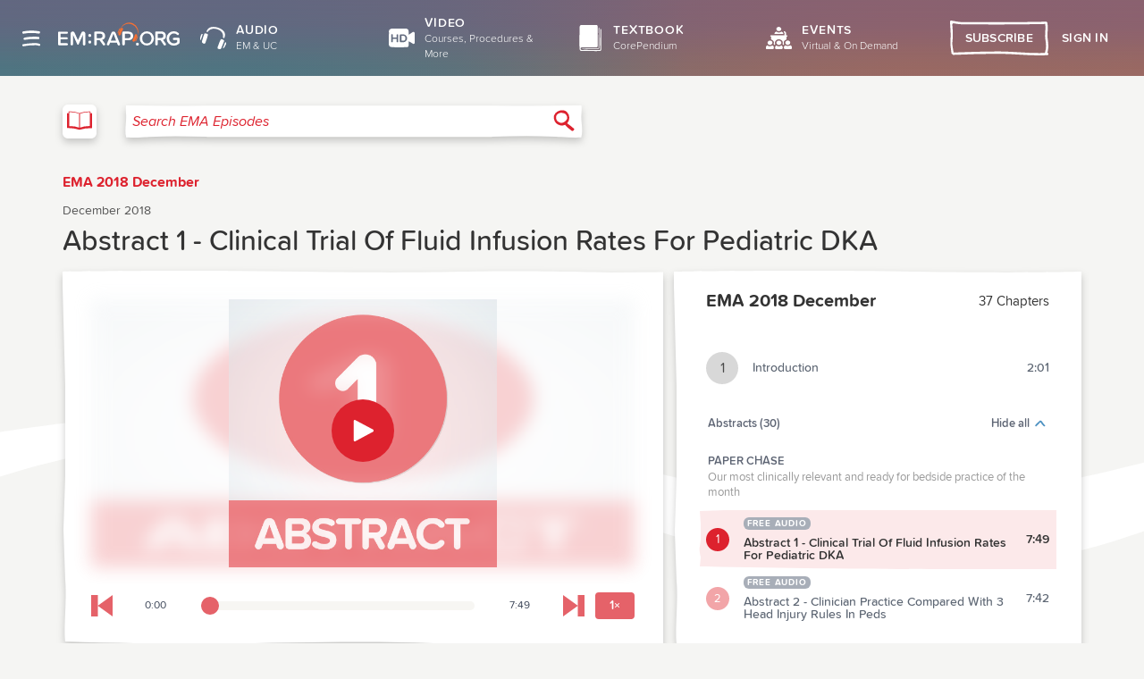

--- FILE ---
content_type: text/html; charset=UTF-8
request_url: https://www.emrap.org/episode/ema2018december/abstract1
body_size: 2478
content:
<!DOCTYPE html>
<html lang="en">
	<head>
		<base href="https://www.emrap.org/" />
		<script type="text/javascript">if (document.documentMode !== undefined) { window.location = 'https://www.emrap.org/ie11.html'; }</script>
		<meta charset="utf-8" />
		<meta
			name="viewport"
			content="width=device-width, initial-scale=1, shrink-to-fit=no"
		/>
		<meta
			name="description"
			content="EM:RAP is a monthly emergency medicine audio series full of CME and the latest reviews and perspectives. Get started today with some free CME."
		/>

		
	<link rel="stylesheet" type="text/css" href="https://www.emrap.org/packages/@silverorange/emrap-client/assets/index-CNBmu7j5.css?202601231322" />

	<link rel="manifest" href="packages/@silverorange/emrap-client/manifest.json" />



		<link rel="icon" href="favicon.ico" type="image/x-icon" />

		<link href="images/icons/apple-touch-icon.png" rel="apple-touch-icon" />
		<link href="images/icons/apple-touch-icon-76x76.png" rel="apple-touch-icon" sizes="76x76" />
		<link href="images/icons/apple-touch-icon-120x120.png" rel="apple-touch-icon" sizes="120x120" />
		<link href="images/icons/apple-touch-icon-152x152.png" rel="apple-touch-icon" sizes="152x152" />
		<link href="images/icons/apple-touch-icon-180x180.png" rel="apple-touch-icon" sizes="180x180" />

		<style>
			@font-face {
				font-family: 'proximasoft';
				src: url('fonts/proximasoft-black-webfont.woff2') format('woff2'),
						url('fonts/proximasoft-black-webfont.woff') format('woff');
				font-weight: 900;
				font-style: normal;
			}

			@font-face {
				font-family: 'proximasoft';
				src: url('fonts/proximasoft-blackit-webfont.woff2') format('woff2'),
						url('fonts/proximasoft-blackit-webfont.woff') format('woff');
				font-weight: 900;
				font-style: italic;
			}

			@font-face {
				font-family: 'proximasoft';
				src: url('fonts/proximasoft-extrabold-webfont.woff2') format('woff2'),
						url('fonts/proximasoft-extrabold-webfont.woff') format('woff');
				font-weight: 800;
				font-style: normal;
			}

			@font-face {
				font-family: 'proximasoft';
				src: url('fonts/proximasoft-extraboldit-webfont.woff2') format('woff2'),
						url('fonts/proximasoft-extraboldit-webfont.woff') format('woff');
				font-weight: 800;
				font-style: italic;
			}

			@font-face {
				font-family: 'proximasoft';
				src: url('fonts/proximasoft-bold-webfont.woff2') format('woff2'),
						url('fonts/proximasoft-bold-webfont.woff') format('woff');
				font-weight: 700;
				font-style: normal;
			}

			@font-face {
				font-family: 'proximasoft';
				src: url('fonts/proximasoft-boldit-webfont.woff2') format('woff2'),
						url('fonts/proximasoft-boldit-webfont.woff') format('woff');
				font-weight: 700;
				font-style: italic;
			}

			@font-face {
				font-family: 'proximasoft';
				src: url('fonts/proximasoft-semibold-webfont.woff2') format('woff2'),
						url('fonts/proximasoft-semibold-webfont.woff') format('woff');
				font-weight: 600;
				font-style: normal;
			}

			@font-face {
				font-family: 'proximasoft';
				src: url('fonts/proximasoft-semiboldit-webfont.woff2') format('woff2'),
						url('fonts/proximasoft-semiboldit-webfont.woff') format('woff');
				font-weight: 600;
				font-style: italic;
			}

			@font-face {
				font-family: 'proximasoft';
				src: url('fonts/proximasoft-medium-webfont.woff2') format('woff2'),
						url('fonts/proximasoft-medium-webfont.woff') format('woff');
				font-weight: 500;
				font-style: normal;
			}

			@font-face {
				font-family: 'proximasoft';
				src: url('fonts/proximasoft-mediumit-webfont.woff2') format('woff2'),
						url('fonts/proximasoft-mediumit-webfont.woff') format('woff');
				font-weight: 500;
				font-style: italic;
			}

			@font-face {
				font-family: 'proximasoft';
				src: url('fonts/proximasoft-regular-webfont.woff2') format('woff2'),
						url('fonts/proximasoft-regular-webfont.woff') format('woff');
				font-weight: 400;
				font-style: normal;
			}

			@font-face {
				font-family: 'proximasoft';
				src: url('fonts/proximasoft-regularit-webfont.woff2') format('woff2'),
						url('fonts/proximasoft-regularit-webfont.woff') format('woff');
				font-weight: 400;
				font-style: italic;
			}

			@font-face {
				font-family: 'proximasoft';
				src: url('fonts/proximasoft-light-webfont.woff2') format('woff2'),
						url('fonts/proximasoft-light-webfont.woff') format('woff');
				font-weight: 300;
				font-style: normal;
			}

			@font-face {
				font-family: 'proximasoft';
				src: url('fonts/proximasoft-lightit-webfont.woff2') format('woff2'),
						url('fonts/proximasoft-lightit-webfont.woff') format('woff');
				font-weight: 300;
				font-style: italic;
			}

			@font-face {
				font-family: 'proximasoft';
				src: url('fonts/proximasoft-thin-webfont.woff2') format('woff2'),
						url('fonts/proximasoft-thin-webfont.woff') format('woff');
				font-weight: 200;
				font-style: normal;
			}

			@font-face {
				font-family: 'proximasoft';
				src: url('fonts/proximasoft-thinit-webfont.woff2') format('woff2'),
						url('fonts/proximasoft-thinit-webfont.woff') format('woff');
				font-weight: 200;
				font-style: italic;
			}

			@font-face {
				font-family: 'proximanova';
				src: url('fonts/proximanova-bold-webfont.woff2') format('woff2'),
						url('fonts/proximanova-bold-webfont.woff') format('woff');
				font-weight: bold;
			}

			@font-face {
				font-family: 'proximanova';
				src: url('fonts/proximanova-regular-webfont.woff2') format('woff2'),
						url('fonts/proximanova-regular-webfont.woff') format('woff');
				font-weight: normal;
			}

		</style>

		<title>EMA - Abstract 1 - Clinical Trial Of Fluid Infusion Rates For Pediatric DKA - EMA 2018 December | EM:RAP</title>

		<link rel="canonical" href="https://www.emrap.org/episode/ema2018december/abstract1" />
		<script type="text/javascript">
//<![CDATA[
!function(){"use strict";!function(e,t){var r=e.amplitude||{_q:[],_iq:{}};if(r.invoked)e.console&&console.error&&console.error("Amplitude snippet has been loaded.");else{var n=function(e,t){e.prototype[t]=function(){return this._q.push({name:t,args:Array.prototype.slice.call(arguments,0)}),this}},s=function(e,t,r){return function(n){e._q.push({name:t,args:Array.prototype.slice.call(r,0),resolve:n})}},o=function(e,t,r){e._q.push({name:t,args:Array.prototype.slice.call(r,0)})},i=function(e,t,r){e[t]=function(){if(r)return{promise:new Promise(s(e,t,Array.prototype.slice.call(arguments)))};o(e,t,Array.prototype.slice.call(arguments))}},a=function(e){for(var t=0;t<g.length;t++)i(e,g[t],!1);for(var r=0;r<m.length;r++)i(e,m[r],!0)};r.invoked=!0;var c=t.createElement("script");c.type="text/javascript",c.integrity="sha384-7OMex1WYtzbDAdKl8HtBEJJB+8Yj6zAJRSeZhWCSQmjLGr4H2OBdrKtiw8HEhwgI",c.crossOrigin="anonymous",c.async=!0,c.src="https://cdn.amplitude.com/libs/analytics-browser-2.8.1-min.js.gz",c.onload=function(){e.amplitude.runQueuedFunctions||console.log("[Amplitude] Error: could not load SDK")};var u=t.getElementsByTagName("script")[0];u.parentNode.insertBefore(c,u);for(var l=function(){return this._q=[],this},p=["add","append","clearAll","prepend","set","setOnce","unset","preInsert","postInsert","remove","getUserProperties"],d=0;d<p.length;d++)n(l,p[d]);r.Identify=l;for(var f=function(){return this._q=[],this},v=["getEventProperties","setProductId","setQuantity","setPrice","setRevenue","setRevenueType","setEventProperties"],y=0;y<v.length;y++)n(f,v[y]);r.Revenue=f;var g=["getDeviceId","setDeviceId","getSessionId","setSessionId","getUserId","setUserId","setOptOut","setTransport","reset","extendSession"],m=["init","add","remove","track","logEvent","identify","groupIdentify","setGroup","revenue","flush"];a(r),r.createInstance=function(e){return r._iq[e]={_q:[]},a(r._iq[e]),r._iq[e]},e.amplitude=r}}(window,document)}();
amplitude.init(
				'cf2edac4d8edf2d45c1ab2e073539509', undefined, { includeUtm: true, includeReferrer: true, defaultTracking: false}
			);

amplitude.track('Page_View',JSON.parse('{\x22path\x22:\x22\\/episode\\/ema2018december\\/abstract1\x22}'));
//]]>
</script>
		<meta property="og:site_name" content="EM:RAP" /><meta property="og:title" content="Abstract 1 - Clinical Trial Of Fluid Infusion Rates For Pediatric DKA" /><meta property="twitter:card" content="summary" /><meta property="twitter:site" content="@melherbert" /><meta property="og:description" content="Listen on emrap.org" /><meta property="og:image" content="https://d140vvwqovffrf.cloudfront.net/images/chapters/@2x-artwork/26780.jpg" />
	</head>
	<body class="article-episode">
		<noscript> You need to enable JavaScript to run this app. </noscript>
		<div id="root" class="react-app"></div><script src="packages/@silverorange/emrap-client/assets/index-BU93je-N.js" type="module" crossorigin="use-credentials"></script><script type="text/javascript">
//<![CDATA[
window.addEventListener('message', function (message) {
	if (message.data.source !== 'emrap-client') {
		return;
	}

	switch (message.data.type) {
		case 'ready':
			window.postMessage({
				type: 'is200',
				name: window.name,
				source: 'emrap-client'
			});
			break;
	}
});
//]]>
</script>
		
	</body>
</html>


--- FILE ---
content_type: text/css
request_url: https://www.emrap.org/packages/@silverorange/emrap-client/assets/index-CNBmu7j5.css?202601231322
body_size: 45585
content:
@charset "UTF-8";.nav-link{display:none;text-decoration:none;line-height:1.4286}@media(min-width:768px){.nav-link{position:relative;flex:0 0 70px;display:flex;align-items:center;justify-content:center;height:70px;padding:0;flex-direction:column;margin-right:.75rem}}@media(min-width:992px){.nav-link{flex:0 0 95px;height:75px;padding:10px;margin-right:1rem}}@media(min-width:1200px){.nav-link{justify-content:flex-start;height:65px;padding:10px;flex:1 1 250px;flex-direction:row;min-width:190px;max-width:250px;margin-right:0}}@media(min-width:1380px){.nav-link{min-width:225px;max-width:250px;margin-right:0}}a.nav-link:before{content:" ";box-sizing:border-box;display:block;position:absolute;left:0;top:0;width:100%;height:100%;background-image:url("data:image/svg+xml,%3csvg%20viewBox='0%200%20223%2065'%20preserveAspectRatio='none'%20xmlns='http://www.w3.org/2000/svg'%3e%3cpath%20d='M2.32%2063.8L.93%2053.32C.54%2050.37.15%2047.4.15%2044.4c0-3.13.45-6.24.68-9.36.4-5.43.16-10.89-.07-16.33L0%20.98.63%200C9.7%202.13%2019.07%202.26%2028.37%202.37c64.12.73%20128.26.6%20192.39-.4l.6.2c1.35%207.1-.1%2014.43-.2%2021.67-.2%2013.6%204.25%2027.66-.03%2040.5l1.27.39c-19.11.82-38.24-.42-57.36-1.2-53.55-2.19-107.17-.76-160.75.67'%20fill='%237BB7B4'%20fill-rule='nonzero'%20opacity='.45'/%3e%3c/svg%3e");background-size:100% 100%;opacity:0;transition:opacity .25s ease-out}a.nav-link--audio:before{transform:scaleX(-1)}a.nav-link--video:before{transform:scaleX(-1) scaleY(-1)}a.nav-link--events:before{transform:scaleY(-1)}a.nav-link:hover{text-decoration:none}a.nav-link:hover:before{transition:none;opacity:1}.nav-link__icon{position:relative;flex:0 0 auto;display:block;width:45px;height:45px;background-repeat:no-repeat;background-size:cover}@media(min-width:992px){.nav-link__icon{width:40px;height:40px}}@media(min-width:1200px){.nav-link__icon{margin-right:8px;width:35px;height:35px}}@media(min-width:1380px){.nav-link__icon{width:45px;height:45px}}.nav-link--home>.nav-link__icon{background-image:url("data:image/svg+xml,%3csvg%20xmlns='http://www.w3.org/2000/svg'%20viewBox='0%200%2024%2024'%3e%3cpath%20d='M21.72%209.44a37.88%2037.88%200%200%201-5.08-3.76l-2.4-2.1-.6-.52-.63-.52-.36-.27-.1-.07h-.24L12%202h-.5l-.1.05h-.08l-.1.08-.1.07-.1.25-.32.27-1.12.95-1.1.9L6.2%206.3%204%208.07a24.29%2024.29%200%200%200-2%202%20.92.92%200%200%200-.23.8A1.32%201.32%200%200%200%203%2011.89a1%201%200%200%200%20.83-.37l.44-.48v.7l.1%205.75v1.45l.06%201.48v.8a.2.2%200%200%200%200%20.08l.06.07h1l1.47.05h1.9l-.07-2.68v-3.8l.1-3.35%205.4.17v9.76h1.4l2.87.1a.83.83%200%200%200%20.87-.8v-2.58q0-3.8%200-7.6l.82.5a1%201%200%200%200%201.8-.13%201.1%201.1%200%200%200-.33-1.56z'%20fill='%23fff'/%3e%3c/svg%3e")}.nav-link--audio>.nav-link__icon{background-image:url("data:image/svg+xml,%3csvg%20xmlns='http://www.w3.org/2000/svg'%20viewBox='0%200%2024%2024'%3e%3cpath%20d='M20.74%2011.5c0%20.1-.1.22-.14.33l-.08.16a.83.83%200%200%201-.09.16h-.2l-.52-.16-.12-.16a1.17%201.17%200%200%200%200-.2%201.18%201.18%200%200%200%200-.2v-.4a4.71%204.71%200%200%200%200-.84%204.65%204.65%200%200%200-.46-1.73A5.06%205.06%200%200%200%2018%206.86a6%206%200%200%200-.91-.66%205%205%200%200%200-.5-.29l-.27-.13-.13-.06h-.13A8.68%208.68%200%200%200%2015%205.25%208.92%208.92%200%200%200%2013.86%205a7.26%207.26%200%200%200-2.22-.08%205.23%205.23%200%200%200-3.23%201.64l-.43.52a4.71%204.71%200%200%200-.29.41h-.13a4.54%204.54%200%200%201-.51-.2C7%207.26%206.9%207.2%206.9%207.2v-.1a3.62%203.62%200%200%201%20.33-.89%205.14%205.14%200%200%201%201.2-1.53%205.06%205.06%200%200%201%201.92-1%205.63%205.63%200%200%201%20.59-.14h.62a7.29%207.29%200%200%201%201.32%200%2011.39%2011.39%200%200%201%202.67.46%2013.26%2013.26%200%200%201%202.53%201.12%208.64%208.64%200%200%201%201.1.77%205.19%205.19%200%200%201%20.48.45h.06l.05.06.1.12.2.24a2.27%202.27%200%200%201%20.18.25l.1.12.08.13.14.25c0%20.1.1.17.13.26a2%202%200%200%201%20.1.26%202%202%200%200%201%20.09.26%204.77%204.77%200%200%201%20.13.51%204.43%204.43%200%200%201%20.06.51%204.17%204.17%200%200%201%200%20.5%205.15%205.15%200%200%201-.13%201q-.1.36-.2.7zM6%2015.84a1%201%200%200%201-.51.49%201.12%201.12%200%200%201-.7%200%202%202%200%200%201-1.29-.86c-.25-.52%200-1.16.13-1.68.2-.85%201.33-4.16%201.64-5a.75.75%200%200%201%20.06-.13c.37-.37%201.1-.12%201.5%200l.73.27a.61.61%200%200%201%20.38.62%204.72%204.72%200%200%201-.19%201c-.1.42-.2.84-.34%201.25l-.87%202.47A9.59%209.59%200%200%201%206%2015.84zM2.45%2013.7c-.33-.22-.4-.8-.45-1.17A15.4%2015.4%200%200%201%202.56%2010a1.3%201.3%200%200%201%20.72-1%20.75.75%200%200%201%20.51%200%20.6.6%200%200%201%20.21.2c.06%200-1.34%203.7-1.42%204.44a.1.1%200%200%201-.13.07zm13.48%204l.9-2.45.54-1.2a4.59%204.59%200%200%201%20.48-.87.63.63%200%200%201%20.69-.24c.25.07.5.17.73.26.4.16%201.12.4%201.17.93v.15l-1.92%204.88c-.24.48-.44%201.14-1%201.38a2.05%202.05%200%200%201-1.52-.19%201.19%201.19%200%200%201-.55-.44%201.12%201.12%200%200%201-.07-.7%2010.66%2010.66%200%200%201%20.55-1.55zm3.5%202c.4-.62%201.68-4.35%201.74-4.33a.61.61%200%200%201%20.35-.05.74.74%200%200%201%20.37.35%201.31%201.31%200%200%201-.09%201.23%2014.69%2014.69%200%200%201-1.2%202.34c-.27.26-.7.66-1.1.62a.1.1%200%200%201-.07-.16z'%20fill='%23fff'/%3e%3c/svg%3e")}.nav-link--video>.nav-link__icon{background-image:url("data:image/svg+xml,%3csvg%20xmlns='http://www.w3.org/2000/svg'%20viewBox='0%200%2024%2024'%3e%3cpath%20d='M14.78%2012.25a1.81%201.81%200%200%201-1.89%201.89h-1.1v-3.78h1.1a1.76%201.76%200%200%201%201.89%201.89zm7.15%201.67a9.47%209.47%200%200%201-.06%201.92.83.83%200%200%201-1.16.62%203.55%203.55%200%200%201-.84-.49%207.78%207.78%200%200%200-.92-.56l-1.66-.84v2.8a1.93%201.93%200%200%201-.29%201.21%201.59%201.59%200%200%201-1.24.52h-1.48l-4.9.1-3.35-.1a10.16%2010.16%200%200%201-2.95-.37%201.73%201.73%200%200%201-.79-1A7.13%207.13%200%200%201%202%2016.3a15.32%2015.32%200%200%201%200-1.66l.1-3.3.07-3.26C2.2%207.83%202.12%207%202.12%207a1.88%201.88%200%200%201%20.76-1.6%202.79%202.79%200%200%201%201.89-.57h6.66l2.3-.05a5.5%205.5%200%200%201%201.94.07%202.47%202.47%200%200%201%201.42%201%205.89%205.89%200%200%201%20.19%201.79v1.9c.25-.14.5-.3.73-.46l1-.64c.3-.2.85-.66%201.33-.9a1%201%200%200%201%201.26%200A2.18%202.18%200%200%201%2022%209.32c-.07.73%200%201.48%200%202.2l-.07%202.4zM9.3%209.8a.65.65%200%201%200-1.3%200v1.8H5.16V9.8a.65.65%200%201%200-1.29%200v4.88a.66.66%200%200%200%20.65.65.65.65%200%200%200%20.64-.65v-1.95H8v1.95a.65.65%200%201%200%201.3%200zm6.8%202.44a3%203%200%200%200-3.21-3h-1.7a.61.61%200%200%200-.68.68v4.68a.62.62%200%200%200%20.68.69h1.7a3%203%200%200%200%203.21-3.05z'%20fill='%23fff'/%3e%3c/svg%3e")}.nav-link--textbook>.nav-link__icon{background-image:url("data:image/svg+xml,%3csvg%20xmlns='http://www.w3.org/2000/svg'%20viewBox='0%200%2024%2024'%3e%3cpath%20d='M17.4%2019.93h.77a.23.23%200%200%200%20.16-.11.18.18%200%200%200%200-.09.13.13%200%200%200%200-.06v-.92c0-4.4.2-9%20.06-13.33-.05-1.52.4-2.12.45-.6.14%204.24%200%208.42%200%2012.68v2.16a0%200%200%200%201%200%200%20.71.71%200%200%201-.23.51.82.82%200%200%201-.24.15h-4.25c-2.36%200-4.7%200-7%20.12-1.52.06-2.12-.4-.6-.45l6.67-.06h4.2zm3-14.3a.22.22%200%200%200%200-.08c-.1-.73-.8-.62-.73.17v4.5c0%20.9-.07%201.82-.07%202.7%200%202.1-.06%204.22.07%206.3v1.58a.39.39%200%200%201-.39.4h-8.8a33%2033%200%200%200-4%200h-1a1%201%200%200%201%200-2h11.2a.91.91%200%200%200%20.91-.91V2.9a.91.91%200%200%200-.91-.91H5.22a1.44%201.44%200%200%200-1.44%201.43V7.7l-.2%204.5c0%202.73%200%205.62.2%208.32A1.45%201.45%200%200%200%205.22%2022h7.58c1.82%200%203.43.1%205.2%200h1.26a1.14%201.14%200%200%200%201.13-1.14V8.48a21%2021%200%200%200%200-2.86z'%20fill='%23fff'/%3e%3c/svg%3e")}.nav-link--events>.nav-link__icon{background-image:url("data:image/svg+xml,%3csvg%20width='24'%20height='24'%20fill='none'%20xmlns='http://www.w3.org/2000/svg'%3e%3cpath%20d='M3.04%2017.63c.77.86%202.8.96%204.14.05a2.06%202.06%200%200%201%20.56%202.82H2.31s-1.05-1.5.73-2.87Zm17.88%200a4.87%204.87%200%200%201-4.16.05%202.06%202.06%200%200%200-.54%202.82h5.46c.51-.5.51-2.5-.76-2.85v-.02Zm-6.38%202.87a2.04%202.04%200%200%200-.56-2.8%203.47%203.47%200%200%201-4.08%200c-.4.33-.68.79-.78%201.3-.1.52%200%201.05.28%201.5h5.14ZM10.97%203.7c-.37.19-.66.5-.8.89-.15.36-.14.77.02%201.13.18.37.48.67.86.85.4.18.84.25%201.28.17.42-.07.8-.28%201.1-.6.26-.29.4-.67.4-1.07a1.92%201.92%200%200%200-1.07-1.37%202%202%200%200%200-1.75%200h-.04ZM9.01%2016.18a2.35%202.35%200%200%201%20.18-1.54c.25-.5.65-.92%201.14-1.2a3.36%203.36%200%200%201%203.38.07c1%20.62%201.57%201.75%201.2%202.74-.22.6%200%20.87.51%201.16.6-.5.6-.5.42-1.19a2.31%202.31%200%200%201%201.23-2.66c.29-.1.54-.3.69-.56.15-.26.19-.57.12-.86a3.55%203.55%200%200%201%200-.47c0-.34-.1-.71.47-.82.12%200%20.27-.31.24-.44a.8.8%200%200%200-.42-.4c-.23-.07-.46-.1-.7-.1-.03-.45-.03-.9%200-1.36.13-.75-.32-1.2-.89-1.57-.18-.12-.5-.04-.8-.04%200%20.23-.11.6.03.69.9.66.45%201.5.55%202.33H6.49a2%202%200%200%200-.67.02.78.78%200%200%200-.26.16.77.77%200%200%200-.2.24c-.03.13.12.42.23.44.59.1.48.5.49.82v1.44c1.67.87%202.4%201.9%202.03%203.1-.17.57-.1.93.48%201.2.59-.48.59-.48.42-1.2Zm-1.98-.4c.02-.22-.01-.44-.1-.65-.08-.21-.2-.4-.37-.57A2.14%202.14%200%200%200%205.23%2014c-.48-.01-.96.14-1.34.45a1.6%201.6%200%200%200-.6%201.13%201.56%201.56%200%200%200%20.47%201.2c.16.16.36.3.59.4.22.09.47.14.71.15.25.02.49-.01.72-.08.22-.07.43-.18.6-.32A1.43%201.43%200%200%200%207%2015.79h.03ZM12%2014c-.48%200-.95.18-1.32.5a1.57%201.57%200%200%200-.55%201.16c0%20.22.04.44.13.64a1.81%201.81%200%200%200%201.02.92c.47.18.98.18%201.45%200a1.82%201.82%200%200%200%201.02-.92c.1-.2.14-.42.13-.64a1.55%201.55%200%200%200-.57-1.16c-.36-.32-.82-.5-1.3-.5Zm6.72%203.31a1.94%201.94%200%200%200%201.38-.43c.19-.14.33-.33.44-.53.09-.2.14-.41.13-.63a1.4%201.4%200%200%200-.1-.64%201.6%201.6%200%200%200-.38-.58%202%202%200%200%200-2.05-.42%201.63%201.63%200%200%200-1.04.9c-.1.19-.15.4-.16.63-.01.21.02.43.1.63a1.79%201.79%200%200%200%20.96.93c.24.1.48.15.72.16v-.02ZM14.07%207.07a3.48%203.48%200%200%201-4.16%200%202.37%202.37%200%200%200-1.44%201.82h7.04a2.35%202.35%200%200%200-1.45-1.8l.01-.02Z'%20fill='%23fff'/%3e%3c/svg%3e")}.nav-link__content{position:relative;display:block;color:#fff}.nav-link__title{display:block;font-size:8px;font-weight:400;letter-spacing:.8px;text-transform:uppercase}@media(min-width:992px){.nav-link__title{font-size:12px}}@media(min-width:1200px){.nav-link__title{font-size:14px;font-weight:600}}@media(min-width:1380px){.nav-link__title{font-size:16px}}.nav-link__subtitle{display:none;font-weight:300}@media(min-width:1200px){.nav-link__subtitle{display:block;font-size:12px}}@media(min-width:1380px){.nav-link__subtitle{display:block;font-size:14px}}.nav-account-menu{padding:0}.nav-account-menu__toggle-button{background:none;border:none;display:flex;flex-direction:row;justify-content:center;align-items:center;padding:0}.nav-account-menu__toggle-button:active,.nav-account-menu__toggle-button:focus{border:none;outline:none}@media(min-width:768px){.nav-account-menu__toggle-button{width:50px;height:50px;cursor:pointer}.nav-account-menu--open .nav-account-menu__toggle-button{background-image:url("data:image/svg+xml,%3csvg%20width='50'%20height='50'%20viewBox='0%200%2050%2050'%20fill='none'%20xmlns='http://www.w3.org/2000/svg'%3e%3cpath%20opacity='0.45'%20d='M0.519222%2049.07C0.415868%2046.3878%200.312515%2043.7057%200.209434%2041.0235C0.121624%2038.7432%200.0335421%2036.4551%200.034633%2034.1543C0.0357238%2031.745%200.133896%2029.3532%200.185436%2026.9517C0.275155%2022.7754%200.223069%2018.5776%200.170438%2014.3935C0.113716%209.84764%200.0567217%205.30175%200%200.755856L0.141804%200C2.17506%201.63492%204.27621%201.73857%206.35992%201.8207C20.7386%202.38784%2035.1189%202.28517%2049.497%201.51367L49.6307%201.66621C49.9339%207.13223%2049.6118%2012.7664%2049.5884%2018.339C49.5442%2028.7998%2050.5415%2039.6155%2049.5807%2049.4934L49.8649%2049.7897C45.5797%2050.4262%2041.2907%2049.4709%2037.0049%2048.8705C24.9971%2047.1877%2012.9743%2048.2858%200.961269%2049.3839'%20fill='%237BB7B4'/%3e%3c/svg%3e")}}.nav-account-menu__avatar{border-radius:50%;border:2px solid #fff;margin:0;padding:0;width:30px;height:30px}.nav-account-menu__container{position:absolute;top:48px;right:0;width:260px;display:flex;flex-direction:column;align-items:center;background:linear-gradient(360deg,#fff 51.04%,#daecea);box-shadow:0 5px 11px #00000026;border-radius:0 0 0 10px;list-style:none;color:#6a5e77;padding:0;margin:0}@media(min-width:768px){.nav-account-menu__container{top:85px}}.nav-account-menu__option{cursor:pointer;width:100%;display:flex}.nav-account-menu__option:before{content:"";background-image:url("data:image/svg+xml,%3csvg%20width='260'%20height='3'%20viewBox='0%200%20260%203'%20fill='none'%20xmlns='http://www.w3.org/2000/svg'%3e%3cpath%20opacity='0.35691'%20fill-rule='evenodd'%20clip-rule='evenodd'%20d='M130.149%201.21173C172.699%201.26279%20215.416%202.38562%20257.936%201.94018C260.681%201.91164%20260.695%200.705196%20257.936%200.734141C215.416%201.17957%20172.699%200.0567469%20130.149%200.00569112C87.4456%20-0.0457667%2044.7517%200.260568%202.06635%200.567305C-0.683074%200.587406%20-0.694489%201.79345%202.06635%201.77335C44.7517%201.46661%2087.4456%201.16028%20130.149%201.21173Z'%20fill='%236A5E77'/%3e%3c/svg%3e");height:2.04px;width:100%;position:absolute;left:0;right:0}.nav-account-menu__option-text{font-family:proximasoft,Helvetica Neue,Helvetica,Arial,sans-serif;font-size:1rem;font-weight:700;line-height:1.25rem;color:#6a5e77;text-decoration:none;text-transform:uppercase;padding:1rem 1rem 1rem 2.75rem;text-align:left;background:none;border:none;cursor:pointer;width:100%}.nav-account-menu__option-details{font-size:.8rem;line-height:1rem;display:block;font-weight:300;margin-top:.25rem;text-transform:none}.nav-account-menu__account-details{display:flex;flex-direction:row;align-items:center;width:100%;padding:1rem;word-break:break-word}.nav-account-menu__account-name{font-size:1rem;font-weight:700;padding-bottom:.25rem;line-height:1rem;text-transform:uppercase;margin:0}.nav-account-menu__account-email{font-size:.8rem;padding-bottom:0;line-height:1rem;font-weight:300;margin:0}.nav-account-menu__account-photo{min-width:50px;width:50px;height:50px;border-radius:50%;border:2px solid #fff;margin-right:.75rem}.nav-account-menu__icon{position:absolute;width:20px;height:20px;left:1rem}.nav-account-menu__icon--account{background-image:url("data:image/svg+xml,%3csvg%20width='20'%20height='20'%20viewBox='0%200%2020%2020'%20fill='none'%20xmlns='http://www.w3.org/2000/svg'%3e%3cpath%20fill-rule='evenodd'%20clip-rule='evenodd'%20d='M10%2020C15.5228%2020%2020%2015.5228%2020%2010C20%204.47715%2015.5228%200%2010%200C4.47715%200%200%204.47715%200%2010C0%2015.5228%204.47715%2020%2010%2020ZM3.39103%2015.6067C2.10759%2014.0954%201.33333%2012.1381%201.33333%2010C1.33333%205.21353%205.21353%201.33333%2010%201.33333C14.7865%201.33333%2018.6667%205.21353%2018.6667%2010C18.6667%2012.1491%2017.8844%2014.1156%2016.5891%2015.6301C16.5192%2015.3109%2016.3594%2014.9625%2016.0265%2014.6667C15.9023%2014.5562%2015.7361%2014.3976%2015.5358%2014.2066C14.6111%2013.3244%2012.9614%2011.7505%2011.3765%2011.0368C12.5306%2010.5128%2013.3333%209.35013%2013.3333%208C13.3333%206.15905%2011.8409%204.66667%2010%204.66667C8.15905%204.66667%206.66667%206.15905%206.66667%208C6.66667%209.30961%207.4219%2010.4428%208.52059%2010.9879C6.69163%2011.7651%204.76171%2013.7407%203.99986%2014.5206L3.99985%2014.5206L3.99964%2014.5208C3.94609%2014.5756%203.89832%2014.6245%203.85677%2014.6667C3.5695%2014.9581%203.43989%2015.2957%203.39103%2015.6067Z'%20fill='%236A5E77'/%3e%3c/svg%3e")}.nav-account-menu__icon--logout{background-image:url("data:image/svg+xml,%3csvg%20width='20'%20height='20'%20viewBox='0%200%2020%2020'%20fill='none'%20xmlns='http://www.w3.org/2000/svg'%3e%3cpath%20fill-rule='evenodd'%20clip-rule='evenodd'%20d='M4.25632%204.98461C3.38045%205.15153%202.83532%203.91823%203.63843%203.36071C3.7297%203.29732%203.7685%203.29696%203.79122%203.29675C3.80802%203.29659%203.81603%203.29652%203.82996%203.27109C7.86646%202.50157%2011.9486%202.46814%2015.9955%203.16336C16.4258%203.23733%2016.6599%203.83504%2016.5554%204.25629C16.5111%204.43513%2016.427%204.57481%2016.3177%204.67711C16.4501%204.83183%2016.5698%205.08367%2016.6648%205.48068C17.2254%207.82158%2017.4621%2012.0473%2017.2254%2015.5619C17.2006%2015.9288%2016.9634%2016.1642%2016.6731%2016.2674C16.9982%2016.8273%2016.2772%2017.6709%2015.483%2017.292C14.7078%2016.9222%2013.8176%2016.9142%2012.9623%2016.9065L12.9297%2016.9062C11.9847%2016.8976%2011.0393%2016.9184%2010.0958%2016.9676C8.1467%2017.0691%206.21326%2017.2999%204.29936%2017.6493C3.24088%2017.8424%202.7921%2016.3677%203.85236%2016.1742C5.9772%2015.7864%208.13335%2015.5311%2010.298%2015.4278C10.4759%2015.4193%2010.6567%2015.4098%2010.8398%2015.4001C12.3684%2015.3197%2014.0545%2015.2309%2015.5168%2015.6617C15.5152%2015.6296%2015.5155%2015.5963%2015.5178%2015.5619C15.7446%2012.1934%2015.5823%208.80783%2014.9994%205.48068C14.9568%205.23749%2014.9986%204.99241%2015.127%204.80407C11.5266%204.23844%207.83903%204.3016%204.25632%204.98461Z'%20fill='%236A5E77'/%3e%3cpath%20fill-rule='evenodd'%20clip-rule='evenodd'%20d='M4.93579%208.7597C5.5347%208.37532%205.65905%208.29551%206.15614%207.62904C6.20005%207.57017%206.24448%207.51309%206.28784%207.45737C6.59642%207.06088%206.85155%206.73307%206.48795%206.31662C6.14267%205.921%205.67499%205.86873%205.34101%206.31662L4.42014%207.23196L2.72392%208.6192C2.67088%208.65857%202.6166%208.69811%202.56168%208.73812C2.17173%209.02222%201.74982%209.3296%201.51569%209.76173C1.1206%2010.4906%201.41526%2011.2731%201.9407%2011.8149C2.67183%2012.5688%202.90794%2012.8248%203.09073%2013.0229C3.31951%2013.271%203.46477%2013.4285%204.39255%2014.3582C4.80938%2014.776%205.42943%2014.7629%205.84868%2014.3582C6.25168%2013.9691%205.70578%2013.4201%205.31507%2013.0286C4.43915%2012.1509%203.2492%2010.9524%203.2492%2010.9524C3.2267%2010.9343%203.20583%2010.9161%203.18652%2010.8979C5.84857%2010.3755%208.57989%2010.3718%2011.2416%2010.8944C11.5622%2010.9574%2011.8884%2010.7912%2011.9814%2010.3625C12.0597%2010.0015%2011.8842%209.48914%2011.5614%209.42574C9.13242%208.94885%206.68654%208.87195%204.25481%209.19832C4.2567%209.19717%204.25857%209.19602%204.26044%209.19488C4.32633%209.15462%204.38127%209.12106%204.42014%209.09524C4.62602%208.95851%204.79417%208.85059%204.93579%208.7597Z'%20fill='%236A5E77'/%3e%3c/svg%3e")}.nav-sign-in-link{display:inline-flex;justify-content:center;align-items:center;margin:0 0 0 10px;padding:8px 0;background-position:0 30px;background-size:100% 5px;background-repeat:repeat-x;color:#fff;font-size:16px;font-weight:600;letter-spacing:.02em;line-height:1.4286;text-align:center;text-decoration:none;text-transform:uppercase;white-space:nowrap}.nav-sign-in-link path{fill:#fff}.nav-sign-in-link:hover{text-decoration:none;color:#fff}.nav-sign-in-link:hover path{fill:#a8ece3}@media(min-width:768px){.nav-sign-in-link{margin:0 10px}}@media(min-width:1200px){.nav-sign-in-link{font-size:14px;margin:0 8px}.nav-sign-in-link:hover{background-image:url("data:image/svg+xml,%3csvg%20width='290'%20height='5'%20xmlns='http://www.w3.org/2000/svg'%20preserveAspectRatio='none'%3e%3cpath%20d='M145.167%202.963c47.46.125%2095.105%202.871%20142.53%201.782%203.063-.07%203.078-3.02%200-2.95-47.425%201.09-95.07-1.656-142.53-1.781C97.535-.112%2049.915.637%202.305%201.387c-3.067.05-3.08%203%200%202.95%2047.61-.75%2095.23-1.5%20142.862-1.374z'%20fill='%23A8ECE3'%20fill-rule='evenodd'/%3e%3c/svg%3e")}}@media(min-width:1380px){.nav-sign-in-link{font-size:16px;margin:0 16px}}.nav-sign-in-link__text{display:none}@media(min-width:1200px){.nav-sign-in-link__text{display:inline}}.nav-sign-in-link__icon{display:block;width:30px;height:30px}@media(min-width:1200px){.nav-sign-in-link__icon{display:none}}.nav-subscribe-link{position:relative;display:inline-flex;justify-content:center;align-items:center;background:transparent;border:0;padding:5px 10px 4px;min-width:6em;margin:0 0 0 10px;border-style:solid;border-width:1px;border-image:url("data:image/svg+xml,%3csvg%20height='50'%20viewBox='0%200%20150%2050'%20width='150'%20xmlns='http://www.w3.org/2000/svg'%3e%3cpath%20d='m1.26548306.00024826c.0811479.00163994.16539121.01143515.25248597.03029868%2012.07521567%202.61211471%2025.02611497%201.62093314%2037.29862227%201.71150225%2011.9919328.08972267%2023.983057.13289112%2035.9741812.1303518%2024.2490771-.00507864%2048.4981545-.20229923%2072.7448055-.57727227.357784-.00542251.633498.12332142.827286.32540637.249232.15252133.438849.4243323.500063.83585045%201.141317%207.65925876-.42832%2015.43379676.282936%2023.16567236.662452%207.2172573%201.65295%2014.2532332-.260235%2021.3145855l-.067217.2353564.011229.0004591c1.564522-.0624612%201.556433%202.5409603%200%202.602554-24.107725.96121-48.327086-1.4617678-72.4517987-1.5719426-24.2120801-.1110423-48.4184976.5500064-72.62006131%201.2119227-.62916885.0174345-1.00440425-.3925955-1.12696694-.8920934-.499669.0535989-.97915352-.2395933-1.06948486-1.0006845-.86915035-7.3264613-1.45947153-13.9547671-1.01732813-21.3424213.48844596-8.1682326-.21419572-16.47700312-.53493856-24.64383311-.00806481-.06527392-.01054307-.1321937-.00822311-.19941546-.03518046-.92224238.58609006-1.36729547%201.20428198-1.3348965zm1.69179233%203.47790115c-.32760019.3522824-.40281079.72020269-.42913443%201.0039026.3135327%206.65060449.74955922%2013.36547899.49425207%2020.00010189-.14260121%203.6827011-.66441008%207.2791759-.42939692%2010.9767116.23979308%203.7772721.8277243%207.571233%201.27305431%2011.3243987.00105014.0088503.00203622.017675.00295885.0264739%2024.16368723-.6612168%2048.33343683-1.3200958%2072.50883203-1.2092218%2023.2218074.1060514%2046.5313107%202.3550247%2069.7445307%201.6659445-.000426-.1301166.019936-.2675716.062683-.4121534%202.084144-7.0365695%201.007249-14.0649697.349098-21.2322495-.666979-7.2510039.816977-14.5907937-.097258-21.7718189-24.415501.37345074-48.8300855.56481905-73.2446696.56152571-12.5247818-.00173575-25.048755-.05336861-37.5727282-.15494144-10.3950375-.08414213-21.1301502.53265968-31.45940095-1.15626414-.31974072-.03771236-.81556162-.03884602-1.20282086.37759028z'%20fill='%23fff'%20fill-rule='evenodd'/%3e%3c/svg%3e") 5/5px 5px 5px 5px/1px stretch stretch;color:#fff;font-size:14px;font-weight:600;letter-spacing:.02em;line-height:1.4286;text-align:center;text-decoration:none;text-transform:uppercase;white-space:nowrap;transition:background .15s ease-in-out}@supports (-ms-ime-align: auto){.nav-subscribe-link{border-image-source:url([data-uri]);border-image-slice:10}}.nav-subscribe-link:hover{text-decoration:none;background:#fff;color:#5e6774;transition:none;cursor:pointer}.nav-subscribe-link:after{content:" ";box-sizing:border-box;display:block;position:absolute;background:url("data:image/svg+xml,%3csvg%20width='174'%20height='89'%20xmlns='http://www.w3.org/2000/svg'%3e%3cg%20fill='%23FFF'%20fill-rule='evenodd'%3e%3cpath%20d='M74.95%209.76c.2-3.06-.25-6.05-1.4-8.9-.6-1.52-3.07-.86-2.45.68a18.4%2018.4%200%200%201%201.3%208.22c-.11%201.66%202.44%201.65%202.55%200M99.97%209.75c.09-2.52%200-5.01-.3-7.51-.19-1.64-2.85-1.66-2.66%200%20.29%202.5.39%205%20.3%207.5-.07%201.68%202.6%201.68%202.66%200M124.2%2010.23c.6-2.36.87-4.76.78-7.2-.05-1.37-2.3-1.38-2.24%200%20.08%202.25-.14%204.45-.7%206.63-.35%201.35%201.82%201.92%202.16.57M143.8%2012.13l3.13-8.6c.55-1.53-2.17-2.19-2.72-.66-1.05%202.86-2.1%205.73-3.13%208.6-.56%201.53%202.16%202.19%202.71.66M162.07%2018.8l6.28-3.5c1.52-.85.1-2.95-1.42-2.1l-6.28%203.5c-1.52.85-.1%202.95%201.42%202.1M165.2%2040.46l6.6.54c1.6.12%201.6-2.33%200-2.46l-6.6-.54c-1.6-.12-1.6%202.33%200%202.46M164.58%2056.2l7.52%204.6c1.39.84%202.69-1.16%201.32-2l-7.52-4.6c-1.39-.84-2.69%201.15-1.32%202M152.1%2077.32c1.2%202.65%202.8%205.05%204.81%207.3%201%201.11%202.8-.45%201.8-1.55a24.93%2024.93%200%200%201-4.17-6.34c-.59-1.3-3.05-.73-2.45.59M107.05%2077.5a41.44%2041.44%200%200%201%201.6%209.33c.09%201.55%202.43%201.56%202.35%200-.19-3.4-.74-6.72-1.68-9.98-.43-1.5-2.7-.86-2.27.64M85.2%2077.2l-.2%209.6c-.03%201.6%202.76%201.6%202.8%200l.2-9.6c.03-1.6-2.76-1.6-2.8%200M67.36%2077.6c.38%202.62.26%205.23-.32%207.8-.36%201.6%202%202.29%202.36.69.68-3.05.77-6.07.32-9.17-.24-1.62-2.6-.93-2.36.68M49.79%2078.14a43.5%2043.5%200%200%201-.76%209.38c-.29%201.49%201.83%202.12%202.12.63.63-3.3.92-6.63.83-10.01-.03-1.52-2.23-1.52-2.2%200M29.47%2076.8a28.54%2028.54%200%200%201-6.12%209.12c-1.11%201.13.67%202.84%201.8%201.7a31.63%2031.63%200%200%200%206.76-10.17c.6-1.44-1.85-2.07-2.44-.64M14.84%2072.34a44.4%2044.4%200%200%201-7.26%205.49c-1.35.82-.09%202.8%201.27%201.97a47.58%2047.58%200%200%200%207.79-5.84c1.13-1.06-.66-2.67-1.8-1.62M9.78%2056.1a27.78%2027.78%200%200%201-8.81%203.17c-1.28.22-1.3%202.94%200%202.72a29.2%2029.2%200%200%200%209.36-3.26c1.19-.66.67-3.29-.55-2.62M10%2036.4c-2.97.1-5.86-.34-8.72-1.35C0%2034.6-.55%2037.1.73%2037.55A25.1%2025.1%200%200%200%2010%2038.99c1.33-.04%201.34-2.64%200-2.59M13.21%2015.5c-3-1.2-5.74-2.94-8.18-5.18-1.13-1.04-2.79.72-1.65%201.77a29.84%2029.84%200%200%200%209.21%205.83c1.4.56%202.01-1.87.62-2.42M28.93%2010.45a63.62%2063.62%200%200%201-1.87-8.53c-.24-1.61-2.28-.93-2.04.68a63.6%2063.6%200%200%200%201.87%208.53c.45%201.54%202.5.87%202.04-.68M52%2010.8c.04-3.39-.46-6.7-1.5-9.94-.49-1.51-2.93-.87-2.44.66.98%203.03%201.45%206.1%201.41%209.28-.02%201.6%202.5%201.6%202.53%200M131.05%2077.37c.9%202.8%201.43%205.64%201.6%208.56.09%201.42%202.43%201.43%202.35%200a37.58%2037.58%200%200%200-1.68-9.15c-.43-1.37-2.7-.79-2.27.59'/%3e%3c/g%3e%3c/svg%3e");background-repeat:no-repeat;background-size:100% 100%;top:-18px;right:-18px;bottom:-18px;left:-18px;transform:scale(.75);opacity:0;transition:all .2s ease-in-out}.nav-subscribe-link:hover:after{transform:scale(1);opacity:1}@media(min-width:768px){.nav-subscribe-link{min-height:37px;padding:5px 15px 4px;margin:0 10px;font-size:16px}}@media(min-width:1200px){.nav-subscribe-link{margin:0 8px;font-size:14px}}@media(min-width:1380px){.nav-subscribe-link{margin:0 16px;font-size:16px}}.nav-menu-button-logo{flex:0 0 250px;display:flex;align-items:center;min-width:140px;max-width:140px}@media(min-width:768px){.nav-menu-button-logo{min-width:250px;max-width:250px;height:65px;padding:10px}}@media(min-width:1200px){.nav-menu-button-logo{flex:1 1 250px;min-width:190px;max-width:250px}}@media(min-width:1380px){.nav-menu-button-logo{min-width:225px;max-width:250px}}.nav-menu-button-logo__button{flex:0 0 auto;padding:0;border:0;background:transparent;margin:0 10px;cursor:pointer}.nav-menu-button-logo__button svg{display:block;width:30px;height:30px}.nav-menu-button-logo__button path{fill:#fff}.nav-menu-button-logo__button:hover path{fill:#a8ece3}@media(min-width:768px){.nav-menu-button-logo__button{margin:0 15px 0 10px}}.nav-menu-button-logo__link{display:block;width:100%}.nav-menu-button-logo__link svg{display:block;width:100%}.mini-banner{--gradient-background: #383e47;display:flex;flex-direction:column;align-items:center;gap:.25rem;padding:1rem 1.25rem;color:#fff;background:var(--gradient-background)}.mini-banner *{margin:0}@supports (color: color-mix(in lch,white,black)){.mini-banner{--gradient-background: radial-gradient( 100% 100% at 50% 0%, color-mix(in sRGB, var(--campaign-color), transparent) 0%, transparent 100% ), #383e47}}.mini-banner__message{filter:drop-shadow(0 .125rem .125rem rgba(0,0,0,.25));text-align:center;font-size:.875rem;line-height:1.3}.mini-banner__link{cursor:pointer;padding:1px;color:var(--link-textColor, #4aad9f);background-color:transparent;border:none;border-radius:min(.25rem,12px);font-weight:700;text-decoration:underline;text-decoration-color:var(--link-underlineColor, #73d6c8);text-decoration-thickness:2px;text-underline-offset:var(--underline-offset, min(.25rem, 12px));transition:color .2s,background-color .2s}.mini-banner__link[data-color=mono]{--monoColor: var(--link-monoColor, #73d6c8);--link-textColor: var(--monoColor);--link-underlineColor: var(--monoColor);--link-outlineColor: var(--monoColor);--link-activeTextColor: #fff;--link-activeBackgroundColor: color-mix( in srgb, var(--monoColor) 40%, transparent );--link-hoverBackgroundColor: color-mix( in srgb, var(--monoColor) 20%, transparent );--link-focusBackgroundColor: color-mix( in srgb, var(--monoColor) 20%, transparent )}.mini-banner__link:focus-visible{outline:2px solid var(--link-outlineColor, #73d6c8)}.mini-banner__link:active{color:var(--link-activeTextColor, #e3fdf9);background-color:var(--link-activeBackgroundColor, #4aad9f);text-decoration-color:transparent}.mini-banner__link:focus,.mini-banner__link:focus-visible{background-color:var(--link-focusBackgroundColor, #e3fdf9)}.mini-banner__link:hover:not([disabled]){background-color:var(--link-hoverBackgroundColor, #e3fdf9)}@media(min-width:768px){.mini-banner{flex-direction:row;justify-content:center;gap:1.25rem}.mini-banner__message{font-size:1rem;text-align:left}.mini-banner__link{white-space:nowrap}}.nav-bar{background:var(--emrap-nav--nav-bar--background, #4a505c);background-image:var(--emrap-nav--nav-bar--background, radial-gradient(circle at 20% 50%, #4f7582 0%, rgba(173, 216, 230, 0) 50%), radial-gradient(circle at 80% 50%, #9a6963 0%, rgba(255, 192, 203, 0) 50%), linear-gradient(to right, #4f7582, #9a6963));background-repeat:no-repeat;font-family:proximasoft,Helvetica Neue,Helvetica,Arial,sans-serif;height:48px;position:relative;z-index:1000}@media not (min-width:768px){.nav-bar--sticky{position:sticky;width:100%;top:0;background:#4a505c;background-image:radial-gradient(circle at 20% 50%,#4f7582,#add8e600 50%),radial-gradient(circle at 80% 50%,#9a6963,#ffc0cb00 50%),linear-gradient(to right,#4f7582,#9a6963)}}@media(min-width:768px){.nav-bar{height:85px}}@media print{.nav-bar{display:none}}.nav-bar__skip-link{position:absolute;z-index:2000;top:0;left:50%;background:#fff;padding:.75rem 1rem;font-weight:700;border:solid 2px #000;border-top-width:0;color:#000;transform:translate(-50%,-100%);transition:transform .2s}.nav-bar__skip-link:focus{transform:translate(-50%)}@media(prefers-reduced-motion){.nav-bar__skip-link:focus{transform:none}}.nav-bar__gradient{display:flex;justify-content:space-between;align-items:center;height:100%;background-image:linear-gradient(180deg,#79597f76,#79597f6b 32%,#79597f4d 50%,#7d5d791d 74%,#97759500 91%,#e8e3e900 100%,#556b7700)}.nav-bar__links{flex:1 1 auto;display:flex;align-items:center}.nav-bar__account-links{display:flex;align-items:center;margin-right:10px}@media(min-width:1200px){.nav-bar__account-links{margin-right:32px}}.side-bar-footer{padding:0 15px 10px}.side-bar-footer__section{margin:20px 0}.side-bar-footer__icon{display:block;width:25px;height:25px;background-repeat:no-repeat;background-size:cover;margin-bottom:5px}.side-bar-footer__section--help .side-bar-footer__icon{background-image:url("data:image/svg+xml,%3csvg%20xmlns='http://www.w3.org/2000/svg'%20viewBox='0%200%2024%2024'%3e%3cpath%20d='M21.93%207a.29.29%200%200%200-.34%200l-2%20.76c-1.1.35-.9.34-1.46-.32a4.1%204.1%200%200%201-.85-2c-.1-.8-.1-.8.8-1.13l2.13-.8a.31.31%200%200%200%20.25-.25c0-.15-.08-.22-.18-.28A4.07%204.07%200%200%200%2018%202.25a3.77%203.77%200%200%200-2.68%201.23%204.22%204.22%200%200%200-1%202.13l-.22%201.14a3.82%203.82%200%200%201-1.25%202.16l-2.68%202.45-1.6%201.4-1.43%201.28L6%2015.1l-2.9%202.56a2.09%202.09%200%200%200-.69%202.2%202%202%200%200%200%201.65%201.55%202.08%202.08%200%200%200%202.14-.7l2.8-3%202.33-2.5%203.53-3.8a2.08%202.08%200%200%201%201.36-.68l1.85-.17a9.09%209.09%200%200%200%201-.25%204%204%200%200%200%202.27-1.9c.2-.34.57-1.1.58-1.12a.27.27%200%200%200%200-.3zM6.2%2018.86a1.82%201.82%200%200%201-1.27%201.54%201.46%201.46%200%200%201-.93-.21%201.22%201.22%200%200%201-.41-.25.59.59%200%200%201-.1-.46%201.8%201.8%200%200%201%20.11-.73%201.27%201.27%200%200%201%20.4-.61%203.07%203.07%200%200%201%20.58-.33l.4-.1a1.26%201.26%200%200%201%20.93.27.94.94%200%200%201%20.3.89zM11.33%208.5l-1.4%201.06c-.74.58-1.36%201.3-2.08%201.9l-.67.53-1.17-1.13C5.4%2010.2%204.54%209.23%204.85%209s.93-.84%201.46-1.34l-1.2-1.4-1.78%201.57a.8.8%200%200%201-.54.17.73.73%200%200%201-.55-.33.75.75%200%200%201%200-1.1l4.43-3.9a.71.71%200%200%201%201%20.12c.46.5.38.8%200%201.1L6%205.48l1.13%201.3a4.2%204.2%200%200%201%201.45-1.19.28.28%200%200%201%20.42.08l2.33%202.84zM20%2021.28l-2.27-2.53%201.8-1.45a.08.08%200%200%200%200-.14c-.25-.28-.5-.52-.86-1a16.41%2016.41%200%200%200-1.86-1.87l-1.66-1.58a5.45%205.45%200%200%200-.46.5l-1%201.16a16.33%2016.33%200%200%200-1.68%201.8l-.34.47%203.7%203.78c.33.3.22.4.73-.1l1.1-1.1%201.8%202a10.6%2010.6%200%200%200%201%20.51c.12-.1.1-.14-.01-.45zm-4.5-1.63l-2.6-2.58%204-1.5a7.77%207.77%200%200%200%201.63%201.34z'%20fill='%23fff'/%3e%3c/svg%3e")}.side-bar-footer__section--about .side-bar-footer__icon{background-image:url("data:image/svg+xml,%3csvg%20xmlns='http://www.w3.org/2000/svg'%20viewBox='0%200%2024%2024'%3e%3cpath%20d='M14.6%205.74a2.51%202.51%200%200%201-2.67%201.93%202.84%202.84%200%200%201-2.66-2.49%202.48%202.48%200%200%201%20.6-1.72%202.11%202.11%200%200%201%20.22-.54%202.55%202.55%200%200%201%203.43-.48%203%203%200%200%201%201.08%203.3zm1.28%2016A1.18%201.18%200%200%201%2015%2022l-2.26-.2H8.16a.29.29%200%200%201-.25-.22A1.75%201.75%200%200%201%208%2020.26a.86.86%200%200%201%20.59-.34l.7-.13c0-.4.1-.8.14-1.2a26.32%2026.32%200%200%200%20.16-2.81v-4.1l-1-.13c-.22%200-.5%200-.68-.2s-.13-.5-.1-.75a.76.76%200%200%201%20.11-.42.46.46%200%200%201%20.29-.15L9%209.9c.2%200%20.76-.3.93-.3h4.52a.36.36%200%200%201%20.36.35v5.86l.16%204a1.36%201.36%200%200%201%20.59.15%201.16%201.16%200%200%201%20.57.85%201.07%201.07%200%200%201-.25.88zm-1-.28z'%20fill='%23fff'/%3e%3c/svg%3e")}.side-bar-footer__links{list-style-type:none;padding:0;margin:0;font-size:12px}.side-bar-footer__links>li>a{line-height:28px;color:#fff;text-decoration:none}.side-bar-footer__policy-links{list-style-type:none;padding:0;margin:0;color:#fff;font-size:12px}.side-bar-footer__policy-links>li{display:inline}.side-bar-footer__policy-links>li>a{color:#fff;text-decoration:none}.side-bar-footer__policy-links>li:not(:last-child):after{content:"  •  "}.side-bar-footer__links>li>a:hover{color:#fff;text-decoration:underline}.side-bar-footer__policy-links>li>a:hover{color:#fff;text-decoration:underline}.side-bar-item{font-size:14px;display:flex;align-items:center;font-weight:300;letter-spacing:-.21;padding:5px 0}.side-bar-item__icon{display:block;width:5px;height:5px;background:#fff;border-radius:50%;margin-right:15px}.side-bar-item__link{position:relative;color:#fff;text-decoration:none;padding:3px 5px}.side-bar-item__link:focus,.side-bar-item__link:hover{text-decoration:none}.side-bar-item__link:focus:after,.side-bar-item__link:hover:after{content:" ";position:absolute;display:block;top:0;left:5px;width:calc(100% - 10px);height:100%;border-bottom:1px solid transparent;border-image:url("data:image/svg+xml,%3csvg%20width='290'%20height='5'%20xmlns='http://www.w3.org/2000/svg'%20preserveAspectRatio='none'%3e%3cpath%20d='M145.167%202.963c47.46.125%2095.105%202.871%20142.53%201.782%203.063-.07%203.078-3.02%200-2.95-47.425%201.09-95.07-1.656-142.53-1.781C97.535-.112%2049.915.637%202.305%201.387c-3.067.05-3.08%203%200%202.95%2047.61-.75%2095.23-1.5%20142.862-1.374z'%20fill='%23A8ECE3'%20fill-rule='evenodd'/%3e%3c/svg%3e") 0 0 5 0 0 0 2.5px 0 0 0 0 0 stretch stretch}.side-bar-subsection__content{display:flex;align-items:center;padding:10px 15px}.side-bar-subsection__icon{display:block;width:25px;height:25px;background-repeat:no-repeat;background-size:cover;margin-right:10px}.side-bar-subsection--em .side-bar-subsection__icon{background-image:url("data:image/svg+xml,%3csvg%20xmlns='http://www.w3.org/2000/svg'%20viewBox='0%200%2024%2024'%3e%3cpath%20d='M8%2019a1.93%201.93%200%201%201%201.89-1.93A1.9%201.9%200%200%201%208%2019zm.9-1.9a.94.94%200%200%200-.9-.94.87.87%200%200%200-.89.93A1%201%200%200%200%208%2018a1%201%200%200%200%20.88-.92zm7.72-1.9a1.83%201.83%200%200%201%201.88%202%201.85%201.85%200%201%201-3.7-.16%201.8%201.8%200%200%201%201.8-1.85zm0%201.1a.8.8%200%200%200-.78.82.82.82%200%200%200%20.81.8.85.85%200%200%200%20.75-.89.76.76%200%200%200-.78-.74zm2-9.9c.05-1.17-.08-1.37-.8-1.35s-.77.18-.68%201.47zm4%208.33v-2.35a1.11%201.11%200%200%200-.2-.52L19.54%207.5a.77.77%200%200%200-.71-.38h-2.57v-.3c-.06-1-.1-1-1-1H4.34c-.42%200-.6.1-.68.38H.56a.06.06%200%200%200%200%20.12L7.13%207l-.35.3-3.15.24v.63H1.7c-.06%200-.06.1%200%20.12l4.62.66-.3.25-2.4.24v1.3h-.86v.12l2.87.6-.3.32-1.67.34v4.4c0%20.24%200%20.5.3.52H5.2a2.88%202.88%200%200%201%202.47-2.71c1.4-.13%202.67.67%203%202.7h3.23a2.68%202.68%200%200%201%202.69-2.63%202.6%202.6%200%200%201%202.7%202.61H22c.54%200%20.62%200%20.63-.5%200%200%20.9-.1.9-.14v-.9c-.02-.01-.9-.7-.9-.76zm-8.22-3.42h-2.28v2.3H10V11.3H7.7V9.13H10V6.85h2.07V9.1h2.33zm1.8.36v-3.6h2.52a.43.43%200%200%201%20.29.16l1.67%203.1a.27.27%200%200%201-.27.28z'%20fill='%23fff'/%3e%3c/svg%3e")}.side-bar-subsection--primary-care .side-bar-subsection__icon{background-image:url("data:image/svg+xml,%3csvg%20xmlns='http://www.w3.org/2000/svg'%20viewBox='0%200%2024%2024'%3e%3cpath%20d='M10.84%2015.85v-1c0-.17-.06-.22-.23-.22h-2c-.2%200-.25%200-.25-.24v-1.9c0-.22.08-.25.27-.25h1.87c.26%200%20.3-.08.3-.32v-2c0-.16%200-.23.22-.22h1.84c.2%200%20.23.07.23.24v2c0%20.2.06.25.25.25h1.9c.2%200%20.28%200%20.28.25v1.9c0%20.2-.07.24-.26.24h-1.84c-.24%200-.33.05-.32.3v2c0%20.2%200%20.28-.26.27h-1.8c-.2%200-.25-.06-.24-.25.04-.36.03-.7.03-1.06zM23%2017.93c0%201.36-.66%201.8-1.9%202.28a4.23%204.23%200%200%201-1.38.11c-1.86%200-5.9-.1-7.75-.1H4.2c-2.14-.22-2.87-.6-3.2-2.14l.08-2.2c.17-2.4%202.13-4%202.13-6.34a4%204%200%200%201%20.29-1.59h-.83a.27.27%200%200%201-.27-.26v-.43a.83.83%200%200%201%20.08-.46.26.26%200%200%201%20.25-.16H8.1c.14%200%20.18%200%20.18-.18a11.63%2011.63%200%200%201%200-1.32%201.55%201.55%200%200%201%201.6-1.45H14a1.58%201.58%200%200%201%201.62%201.6v1.1c0%20.2.06.23.25.23h5.44c.08%200%20.24.24.22.54a3.81%203.81%200%200%200%200%20.59.27.27%200%200%201-.27.28h-.82a4.52%204.52%200%200%201%20.2.75C20.6%2011.1%2023%2015.6%2023%2017.93zM9.27%206.6h5.4c.14%200%20.2%200%20.2-.18%200-.36-.2-.73-.2-1.1s-.34-.43-.66-.43H9.9c-.3%200-.67.15-.68.45a3.43%203.43%200%200%200-.19%201c-.04.23.07.25.23.25zm7.93%206.8A6%206%200%200%200%2017%2012a5.1%205.1%200%200%200-8.1-2.77%205.26%205.26%200%200%200-1.12%207.37%205.45%205.45%200%200%200%206.33%201.62%205.19%205.19%200%200%200%203.09-4.81z'%20fill='%23fff'%20/%3e%3c/svg%3e")}.side-bar-subsection--board-review .side-bar-subsection__icon{background-image:url("data:image/svg+xml,%3csvg%20xmlns='http://www.w3.org/2000/svg'%20viewBox='0%200%2024%2024'%3e%3cpath%20d='M17.63%2017.93a1%201%200%200%201-.55-.21A1.79%201.79%200%200%200%2016%2017.4a.77.77%200%200%201-.84-.51%201.43%201.43%200%200%200-.8-.78.76.76%200%200%201-.47-.82%201.56%201.56%200%200%200-.34-1.19.55.55%200%200%201%200-.74%202.44%202.44%200%200%200%20.43-1.48.62.62%200%200%201%20.4-.6%201.53%201.53%200%200%200%20.86-.83A.74.74%200%200%201%2016%2010a1.56%201.56%200%200%200%201.19-.35.61.61%200%200%201%20.85%200%201.55%201.55%200%200%200%201.15.34.79.79%200%200%201%20.88.52%201.38%201.38%200%200%200%20.8.77.68.68%200%200%201%20.45.7%202.14%202.14%200%200%200%20.4%201.36.59.59%200%200%201%200%20.78%201.67%201.67%200%200%200-.36%201.23.68.68%200%200%201-.42.76A1.64%201.64%200%200%200%2020%2017a.57.57%200%200%201-.56.38%202.53%202.53%200%200%200-1.53.44%201.4%201.4%200%200%201-.28.11zm-.05-7.44a3.2%203.2%200%201%200%203.21%203.21%203.19%203.19%200%200%200-3.21-3.21zm.63-4.87a.43.43%200%200%200-.13-.19.71.71%200%200%200-.25-.11h-.67a58.09%2058.09%200%200%200-6.3-.1%2025.89%2025.89%200%200%201-3%20.08H5.34a.77.77%200%200%200-.24.12.44.44%200%200%200-.17.19.43.43%200%200%200%200%20.19A.3.3%200%200%200%205%206a.58.58%200%200%200%20.21.17%201.25%201.25%200%200%200%20.51.1h5.42l2%20.07%203-.07h1.68a.58.58%200%200%200%20.26-.27.3.3%200%200%200%20.13-.19.31.31%200%200%200%200-.19zM4.92%208.35a.43.43%200%200%200%20.13.19.71.71%200%200%200%20.25.11H6a58.09%2058.09%200%200%200%206.3.1%2025.89%2025.89%200%200%201%203.05-.08h2.34a.28.28%200%200%200%20.13%200%20.58.58%200%200%200%20.18-.08.44.44%200%200%200%20.17-.19.43.43%200%200%200%200-.19.27.27%200%200%200-.08-.2.58.58%200%200%200-.21-.17%201.25%201.25%200%200%200-.51-.1h-5.43c-.43%200-1.15%200-2-.07l-3%20.07H5.3a.58.58%200%200%200-.25.26.35.35%200%200%200-.13.19.31.31%200%200%200%200%20.16zm8.16%202.82A.52.52%200%200%200%2013%2011a.39.39%200%200%200-.15-.11h-.42a21.94%2021.94%200%200%200-3.87-.1%209%209%200%200%201-1.87.07H5.17a.53.53%200%200%200-.15.12.57.57%200%200%200-.1.19.41.41%200%200%200%200%20.19.51.51%200%200%200%200%20.2.39.39%200%200%200%20.14.17.51.51%200%200%200%20.31.1h3.37l1.2.07%201.87-.07h1.03a.31.31%200%200%200%20.16-.12.41.41%200%200%200%20.08-.19.6.6%200%200%200%200-.35zm7.35%2010A.45.45%200%200%201%2021%2021a7.89%207.89%200%200%200%20.9.22.19.19%200%200%200%20.21-.26l-1.35-3.62a1.22%201.22%200%200%201-1.48.87%201%201%200%200%200-.76.23.35.35%200%200%200-.14.47l1.15%203a.2.2%200%200%200%20.34.05l.56-.77zM16.7%2018.8c.18-.42%200-.6-.32-.76a1%201%200%200%200-.54-.08%201.19%201.19%200%200%201-1.36-.64.12.12%200%200%200-.22%200l-.9%202.54a.12.12%200%200%200%20.13.15%209.2%209.2%200%200%200%201.12-.25.36.36%200%200%201%20.46.17l.66.9a.12.12%200%200%200%20.21%200l.77-2.04zm2.9-5.5c0-.16-.14-.42-.14-.45a.89.89%200%200%200%200-.14%201%201%200%200%200-.21-.35%202.05%202.05%200%200%200-1.28-.72%202.1%202.1%200%200%200-.75%200%201.72%201.72%200%200%200-.4.14%202.07%202.07%200%200%200-.45.27%202%202%200%200%200-.45.51%201.94%201.94%200%200%200-.25.64v.48a.44.44%200%200%200%200%20.13.92.92%200%200%200%20.06.41%202.06%202.06%200%200%200%20.94%201.13%202.15%202.15%200%200%200%20.7.24%202.1%202.1%200%200%200%20.75%200%201.77%201.77%200%200%200%20.45-.18%201.83%201.83%200%200%200%20.42-.26%201.88%201.88%200%200%200%20.45-.52%202.16%202.16%200%200%200%20.24-.64%201.78%201.78%200%200%200-.08-.69zm1.54-3.8l-.06-5.1a1.9%201.9%200%200%200-1.45-2.08%201.35%201.35%200%200%200-.49-.15c-.47%200-.93%200-1.4-.07l-1.4-.06L13.5%202a41.1%2041.1%200%200%200-5.09.18.87.87%200%200%200-.31.08H4.26a1.9%201.9%200%200%200-2%201.44v.06a.58.58%200%200%200%200%20.14.57.57%200%200%200%200%20.18c0%20.38-.06.75-.08%201.13L2%206.34c0%20.38%200%20.76-.07%201.13s0%20.75-.06%201.13a21.91%2021.91%200%200%200%200%202.29%2016.52%2016.52%200%200%200%20.28%201.85v.46a1.89%201.89%200%200%200%202.08%202.08h8c.13%200%20.3.08.34-.14a1.25%201.25%200%200%200-.86-1.14H4.28c-.63%200-.8-.18-.8-.8V4.4c0-.66.17-.82.84-.82h14.63c.66%200%20.83.17.83.83l.08%203.85c0%20.13-.08.32.07.4a2%202%200%200%201%20.86%201c.06.1.15.25.28.2s.08-.25.08-.36z'%20fill='%23f9fcfd'/%3e%3c/svg%3e")}.side-bar-subsection--quizzes .side-bar-subsection__icon{background-image:url("data:image/svg+xml,%3csvg%20xmlns='http://www.w3.org/2000/svg'%20viewBox='0%200%2024%2024'%3e%3cpath%20d='M20%2021.92h-.2l-3.7.07h-8.6v-.15a2.19%202.19%200%200%201%200-.77h7.6l3.7-.07h.25c.26%200%20.2-.5.2-.58l.05-2.3V5.74h.37a1.54%201.54%200%200%201%20.52.09h.08v15.42c-.06.1%200%20.64-.28.67zm-1.48-2l.06-2.54V4.1h-.07a1.5%201.5%200%200%200-.59-.09h-.36v14.38c0%20.24.05.82-.17.85h-.3l-3.7.06H5.8a2.19%202.19%200%200%200%200%20.77v.16h8.56l3.7-.07h.23c.3.03.2-.15.2-.27zM7.23%208c0%20.4-.06.87-.07%201.4s0%201.2-.08%201.85l1.27-.47.17-.07a49.82%2049.82%200%200%201-1.14-2.36A3.23%203.23%200%200%201%207.23%208zm9.14%2010.2h-.27l-3.7.06H3.84v-.16a2.74%202.74%200%200%201%200-.93v-.46c-.17-2.25-.1-4.54-.1-6.8l.13-3.3V2.08h8.87l3.2-.08a2.24%202.24%200%200%201%20.53.08h.07v13.25l-.06%202.58c.04.1.13.25-.1.3zm-4.85-4.75l-.1-.12-.65-.85a13.3%2013.3%200%200%201-.84-1.29l.5-.2.5-.22h.1a.49.49%200%200%200%20.29-.24.46.46%200%200%200%200-.38.51.51%200%200%200-.24-.3.5.5%200%200%200-.38%200h-.1a5.87%205.87%200%200%200-.64.27l-.56.23A77.37%2077.37%200%200%201%208.3%207.92l-.76-1.67A.89.89%200%200%200%207.45%206a.58.58%200%200%200-.15-.2.48.48%200%200%200-.3-.15.69.69%200%200%200-.37.09.56.56%200%200%200-.21.26.52.52%200%200%200-.06.21.28.28%200%200%200%200%20.09c0%20.14%200%20.46-.1%201s-.1%201.28-.12%202.12a48.52%2048.52%200%200%201-.11%202.22h-.12a.57.57%200%200%200-.29.24.5.5%200%200%200%200%20.38.61.61%200%200%200%20.23.27.58.58%200%200%200%20.17.06c0%20.54-.06.9-.06%201.06V14a.49.49%200%200%200%20.15.36.49.49%200%200%200%20.35.15.49.49%200%200%200%20.34-.14.46.46%200%200%200%20.12-.37v-.3c0-.2%200-.63.08-1.34l1.72-.63.27-.15a13.19%2013.19%200%200%200%201%201.52l.68.88.1.12a.51.51%200%200%200%20.34.17.48.48%200%200%200%20.55-.45.45.45%200%200%200-.15-.36zm4.2-4a.51.51%200%200%200-.27-.27.53.53%200%200%200-.39%200l-.37.14-.43.2L14%208.36%2013.9%208a.45.45%200%200%200-.23-.31.49.49%200%200%200-.37-.06.46.46%200%200%200-.31.23.51.51%200%200%200-.06.38l.1.4.3%201.3-.84.36-.76.3a.51.51%200%200%200-.27.27.53.53%200%200%200%200%20.39.49.49%200%200%200%20.28.27.46.46%200%200%200%20.38%200l.76-.3.67-.3a5.13%205.13%200%200%201%20.11.57v.1a.48.48%200%200%200%20.18.34.49.49%200%200%200%20.31.11h.05a.46.46%200%200%200%20.34-.18.51.51%200%200%200%20.12-.36v-.1a6.94%206.94%200%200%200-.17-.88l.6-.25.37-.15a.46.46%200%200%200%20.27-.26.48.48%200%200%200%20.01-.41z'%20fill='%23fff'/%3e%3c/svg%3e")}.side-bar-subsection__header{margin:0;position:relative;color:#fff;text-transform:uppercase;font-size:16px;letter-spacing:.56}.side-bar-subsection__list{color:#fff;list-style-type:none;padding:0 0 0 25px;margin:0}.side-bar-section{border-bottom:2px solid transparent;border-image:url("data:image/svg+xml,%3csvg%20width='321'%20height='3'%20xmlns='http://www.w3.org/2000/svg'%20preserveAspectRatio='none'%3e%3cpath%20d='M160.68%201.21c52.54.05%20105.28%201.18%20157.77.73%203.4-.03%203.4-1.23%200-1.2-52.5.44-105.23-.68-157.77-.73C107.96-.05%2055.25.26%202.55.57c-3.4.02-3.4%201.22%200%201.2%2052.7-.3%20105.41-.61%20158.13-.56z'%20fill='%23FFF'%20fill-rule='evenodd'%20opacity='.36'/%3e%3c/svg%3e") 0 0 5 0 0 0 2.5px 0 0 0 0 0 stretch stretch;padding:5px 0 15px}.side-bar-section__content{display:flex;align-items:center;padding:10px 15px}.side-bar-section__header{position:relative;margin:0;color:#fff;font-size:16px;font-weight:600;letter-spacing:.56;text-transform:uppercase}.side-bar-section__icon{display:block;width:20px;height:20px;background-repeat:no-repeat;background-size:cover;margin-right:10px}.side-bar-section--textbook .side-bar-section__icon{background-image:url("data:image/svg+xml,%3csvg%20xmlns='http://www.w3.org/2000/svg'%20viewBox='0%200%2024%2024'%3e%3cpath%20d='M17.4%2019.93h.77a.23.23%200%200%200%20.16-.11.18.18%200%200%200%200-.09.13.13%200%200%200%200-.06v-.92c0-4.4.2-9%20.06-13.33-.05-1.52.4-2.12.45-.6.14%204.24%200%208.42%200%2012.68v2.16a0%200%200%200%201%200%200%20.71.71%200%200%201-.23.51.82.82%200%200%201-.24.15h-4.25c-2.36%200-4.7%200-7%20.12-1.52.06-2.12-.4-.6-.45l6.67-.06h4.2zm3-14.3a.22.22%200%200%200%200-.08c-.1-.73-.8-.62-.73.17v4.5c0%20.9-.07%201.82-.07%202.7%200%202.1-.06%204.22.07%206.3v1.58a.39.39%200%200%201-.39.4h-8.8a33%2033%200%200%200-4%200h-1a1%201%200%200%201%200-2h11.2a.91.91%200%200%200%20.91-.91V2.9a.91.91%200%200%200-.91-.91H5.22a1.44%201.44%200%200%200-1.44%201.43V7.7l-.2%204.5c0%202.73%200%205.62.2%208.32A1.45%201.45%200%200%200%205.22%2022h7.58c1.82%200%203.43.1%205.2%200h1.26a1.14%201.14%200%200%200%201.13-1.14V8.48a21%2021%200%200%200%200-2.86z'%20fill='%23fff'/%3e%3c/svg%3e")}.side-bar-section--audio .side-bar-section__icon{background-image:url("data:image/svg+xml,%3csvg%20xmlns='http://www.w3.org/2000/svg'%20viewBox='0%200%2024%2024'%3e%3cpath%20d='M20.74%2011.5c0%20.1-.1.22-.14.33l-.08.16a.83.83%200%200%201-.09.16h-.2l-.52-.16-.12-.16a1.17%201.17%200%200%200%200-.2%201.18%201.18%200%200%200%200-.2v-.4a4.71%204.71%200%200%200%200-.84%204.65%204.65%200%200%200-.46-1.73A5.06%205.06%200%200%200%2018%206.86a6%206%200%200%200-.91-.66%205%205%200%200%200-.5-.29l-.27-.13-.13-.06h-.13A8.68%208.68%200%200%200%2015%205.25%208.92%208.92%200%200%200%2013.86%205a7.26%207.26%200%200%200-2.22-.08%205.23%205.23%200%200%200-3.23%201.64l-.43.52a4.71%204.71%200%200%200-.29.41h-.13a4.54%204.54%200%200%201-.51-.2C7%207.26%206.9%207.2%206.9%207.2v-.1a3.62%203.62%200%200%201%20.33-.89%205.14%205.14%200%200%201%201.2-1.53%205.06%205.06%200%200%201%201.92-1%205.63%205.63%200%200%201%20.59-.14h.62a7.29%207.29%200%200%201%201.32%200%2011.39%2011.39%200%200%201%202.67.46%2013.26%2013.26%200%200%201%202.53%201.12%208.64%208.64%200%200%201%201.1.77%205.19%205.19%200%200%201%20.48.45h.06l.05.06.1.12.2.24a2.27%202.27%200%200%201%20.18.25l.1.12.08.13.14.25c0%20.1.1.17.13.26a2%202%200%200%201%20.1.26%202%202%200%200%201%20.09.26%204.77%204.77%200%200%201%20.13.51%204.43%204.43%200%200%201%20.06.51%204.17%204.17%200%200%201%200%20.5%205.15%205.15%200%200%201-.13%201q-.1.36-.2.7zM6%2015.84a1%201%200%200%201-.51.49%201.12%201.12%200%200%201-.7%200%202%202%200%200%201-1.29-.86c-.25-.52%200-1.16.13-1.68.2-.85%201.33-4.16%201.64-5a.75.75%200%200%201%20.06-.13c.37-.37%201.1-.12%201.5%200l.73.27a.61.61%200%200%201%20.38.62%204.72%204.72%200%200%201-.19%201c-.1.42-.2.84-.34%201.25l-.87%202.47A9.59%209.59%200%200%201%206%2015.84zM2.45%2013.7c-.33-.22-.4-.8-.45-1.17A15.4%2015.4%200%200%201%202.56%2010a1.3%201.3%200%200%201%20.72-1%20.75.75%200%200%201%20.51%200%20.6.6%200%200%201%20.21.2c.06%200-1.34%203.7-1.42%204.44a.1.1%200%200%201-.13.07zm13.48%204l.9-2.45.54-1.2a4.59%204.59%200%200%201%20.48-.87.63.63%200%200%201%20.69-.24c.25.07.5.17.73.26.4.16%201.12.4%201.17.93v.15l-1.92%204.88c-.24.48-.44%201.14-1%201.38a2.05%202.05%200%200%201-1.52-.19%201.19%201.19%200%200%201-.55-.44%201.12%201.12%200%200%201-.07-.7%2010.66%2010.66%200%200%201%20.55-1.55zm3.5%202c.4-.62%201.68-4.35%201.74-4.33a.61.61%200%200%201%20.35-.05.74.74%200%200%201%20.37.35%201.31%201.31%200%200%201-.09%201.23%2014.69%2014.69%200%200%201-1.2%202.34c-.27.26-.7.66-1.1.62a.1.1%200%200%201-.07-.16z'%20fill='%23fff'/%3e%3c/svg%3e")}.side-bar-section--video .side-bar-section__icon{background-image:url("data:image/svg+xml,%3csvg%20xmlns='http://www.w3.org/2000/svg'%20viewBox='0%200%2024%2024'%3e%3cpath%20d='M14.78%2012.25a1.81%201.81%200%200%201-1.89%201.89h-1.1v-3.78h1.1a1.76%201.76%200%200%201%201.89%201.89zm7.15%201.67a9.47%209.47%200%200%201-.06%201.92.83.83%200%200%201-1.16.62%203.55%203.55%200%200%201-.84-.49%207.78%207.78%200%200%200-.92-.56l-1.66-.84v2.8a1.93%201.93%200%200%201-.29%201.21%201.59%201.59%200%200%201-1.24.52h-1.48l-4.9.1-3.35-.1a10.16%2010.16%200%200%201-2.95-.37%201.73%201.73%200%200%201-.79-1A7.13%207.13%200%200%201%202%2016.3a15.32%2015.32%200%200%201%200-1.66l.1-3.3.07-3.26C2.2%207.83%202.12%207%202.12%207a1.88%201.88%200%200%201%20.76-1.6%202.79%202.79%200%200%201%201.89-.57h6.66l2.3-.05a5.5%205.5%200%200%201%201.94.07%202.47%202.47%200%200%201%201.42%201%205.89%205.89%200%200%201%20.19%201.79v1.9c.25-.14.5-.3.73-.46l1-.64c.3-.2.85-.66%201.33-.9a1%201%200%200%201%201.26%200A2.18%202.18%200%200%201%2022%209.32c-.07.73%200%201.48%200%202.2l-.07%202.4zM9.3%209.8a.65.65%200%201%200-1.3%200v1.8H5.16V9.8a.65.65%200%201%200-1.29%200v4.88a.66.66%200%200%200%20.65.65.65.65%200%200%200%20.64-.65v-1.95H8v1.95a.65.65%200%201%200%201.3%200zm6.8%202.44a3%203%200%200%200-3.21-3h-1.7a.61.61%200%200%200-.68.68v4.68a.62.62%200%200%200%20.68.69h1.7a3%203%200%200%200%203.21-3.05z'%20fill='%23fff'/%3e%3c/svg%3e")}.side-bar-section--events .side-bar-section__icon{background-image:url("data:image/svg+xml,%3csvg%20width='24'%20height='24'%20fill='none'%20xmlns='http://www.w3.org/2000/svg'%3e%3cpath%20d='M3.04%2017.63c.77.86%202.8.96%204.14.05a2.06%202.06%200%200%201%20.56%202.82H2.31s-1.05-1.5.73-2.87Zm17.88%200a4.87%204.87%200%200%201-4.16.05%202.06%202.06%200%200%200-.54%202.82h5.46c.51-.5.51-2.5-.76-2.85v-.02Zm-6.38%202.87a2.04%202.04%200%200%200-.56-2.8%203.47%203.47%200%200%201-4.08%200c-.4.33-.68.79-.78%201.3-.1.52%200%201.05.28%201.5h5.14ZM10.97%203.7c-.37.19-.66.5-.8.89-.15.36-.14.77.02%201.13.18.37.48.67.86.85.4.18.84.25%201.28.17.42-.07.8-.28%201.1-.6.26-.29.4-.67.4-1.07a1.92%201.92%200%200%200-1.07-1.37%202%202%200%200%200-1.75%200h-.04ZM9.01%2016.18a2.35%202.35%200%200%201%20.18-1.54c.25-.5.65-.92%201.14-1.2a3.36%203.36%200%200%201%203.38.07c1%20.62%201.57%201.75%201.2%202.74-.22.6%200%20.87.51%201.16.6-.5.6-.5.42-1.19a2.31%202.31%200%200%201%201.23-2.66c.29-.1.54-.3.69-.56.15-.26.19-.57.12-.86a3.55%203.55%200%200%201%200-.47c0-.34-.1-.71.47-.82.12%200%20.27-.31.24-.44a.8.8%200%200%200-.42-.4c-.23-.07-.46-.1-.7-.1-.03-.45-.03-.9%200-1.36.13-.75-.32-1.2-.89-1.57-.18-.12-.5-.04-.8-.04%200%20.23-.11.6.03.69.9.66.45%201.5.55%202.33H6.49a2%202%200%200%200-.67.02.78.78%200%200%200-.26.16.77.77%200%200%200-.2.24c-.03.13.12.42.23.44.59.1.48.5.49.82v1.44c1.67.87%202.4%201.9%202.03%203.1-.17.57-.1.93.48%201.2.59-.48.59-.48.42-1.2Zm-1.98-.4c.02-.22-.01-.44-.1-.65-.08-.21-.2-.4-.37-.57A2.14%202.14%200%200%200%205.23%2014c-.48-.01-.96.14-1.34.45a1.6%201.6%200%200%200-.6%201.13%201.56%201.56%200%200%200%20.47%201.2c.16.16.36.3.59.4.22.09.47.14.71.15.25.02.49-.01.72-.08.22-.07.43-.18.6-.32A1.43%201.43%200%200%200%207%2015.79h.03ZM12%2014c-.48%200-.95.18-1.32.5a1.57%201.57%200%200%200-.55%201.16c0%20.22.04.44.13.64a1.81%201.81%200%200%200%201.02.92c.47.18.98.18%201.45%200a1.82%201.82%200%200%200%201.02-.92c.1-.2.14-.42.13-.64a1.55%201.55%200%200%200-.57-1.16c-.36-.32-.82-.5-1.3-.5Zm6.72%203.31a1.94%201.94%200%200%200%201.38-.43c.19-.14.33-.33.44-.53.09-.2.14-.41.13-.63a1.4%201.4%200%200%200-.1-.64%201.6%201.6%200%200%200-.38-.58%202%202%200%200%200-2.05-.42%201.63%201.63%200%200%200-1.04.9c-.1.19-.15.4-.16.63-.01.21.02.43.1.63a1.79%201.79%200%200%200%20.96.93c.24.1.48.15.72.16v-.02ZM14.07%207.07a3.48%203.48%200%200%201-4.16%200%202.37%202.37%200%200%200-1.44%201.82h7.04a2.35%202.35%200%200%200-1.45-1.8l.01-.02Z'%20fill='%23fff'/%3e%3c/svg%3e")}.side-bar-section--urgent-care .side-bar-section__icon{background-image:url("data:image/svg+xml,%3csvg%20fill='none'%20xmlns='http://www.w3.org/2000/svg'%20viewBox='0%200%2020%2020'%3e%3cpath%20fill-rule='evenodd'%20clip-rule='evenodd'%20d='M.72%204H19.3c.39%200%20.7.3.7.69v10.47a.7.7%200%200%201-.7.69H.72a.7.7%200%200%201-.7-.7V4.7A.7.7%200%200%201%20.72%204Zm9.91%206c0-2.92%202.1-4.9%204.74-4.9%201.48%200%202.5.58%203.22%201.4.15.16.23.4.23.64%200%20.52-.41.95-.91.95a.88.88%200%200%201-.69-.33%202.42%202.42%200%200%200-1.85-.88C13.8%206.88%2012.6%208.2%2012.6%2010c0%201.8%201.19%203.11%202.76%203.11.75%200%201.4-.34%201.86-.9a.9.9%200%200%201%20.68-.3c.5%200%20.9.42.9.95a.9.9%200%200%201-.22.62%204.05%204.05%200%200%201-3.22%201.42%204.68%204.68%200%200%201-4.74-4.9ZM1.22%206.16a1%201%200%200%201%20.97-1.02%201%201%200%200%201%20.97%201.02v4.7c0%201.32.7%202.23%202.1%202.23%201.4%200%202.07-.9%202.07-2.23v-4.7a1%201%200%200%201%20.97-1.02%201%201%200%200%201%20.98%201.02v4.76c0%202.36-1.29%203.96-4.02%203.96-2.73%200-4.04-1.62-4.04-3.95V6.17Z'%20fill='%23fff'/%3e%3c/svg%3e")}.side-bar-section__list{list-style-type:none;padding:0 0 0 5px;margin:0}.side-bar-section__list>.side-bar-item{padding:5px 0 0 20px}.side-bar__body--open{overflow:hidden}.side-bar__overflow-wrapper--open{height:100vh;overflow:hidden}.side-bar__overlay{position:fixed;-webkit-appearance:none;-moz-appearance:none;appearance:none;top:0;left:0;width:100vw;height:100vh;z-index:1200;transition:background-color .25s;border:0;cursor:default}.side-bar__overlay::-moz-focus-inner{border:0}.side-bar__overlay:active,.side-bar__overlay:focus{outline:none}.side-bar__overlay.ReactModal__Overlay{background:#13121300}.side-bar__overlay.ReactModal__Overlay--after-open{background:#1312138f}.side-bar__overlay.ReactModal__Overlay--before-close{background:#13121300}.side-bar{width:280px;height:calc(100vh - var(--nav-side-bar-top-offset));overflow:hidden;position:absolute;top:var(--nav-side-bar-top-offset);left:0;padding-bottom:100px;background:#4a505c;box-shadow:0 13px 11px #00000047;background-image:linear-gradient(138deg,#655379,#6a5e77 21%,#6a6181 32%,#6d7384 47%,#798b97 59%,#87a0aa 83%,#91b7bb 91%);font-family:proximasoft,Helvetica Neue,Helvetica,Arial,sans-serif;transition:transform .3s;z-index:1001}.side-bar.ReactModal__Content{transform:translate(-295px)}.side-bar.ReactModal__Content--after-open{transform:translate(0)}.side-bar.ReactModal__Content--before-close{transform:translate(-295px)}.side-bar:hover{overflow:auto}.side-bar:focus{outline:none}@media(hover:none){.side-bar{overflow:auto}}@media(pointer:coarse){.side-bar{overflow:auto}}@media(pointer:fine){.side-bar{overflow:auto}}.side-bar .nav-menu-button-logo{height:48px}@media(min-width:768px){.side-bar .nav-menu-button-logo{height:85px}}.nav-quick-links-bar{position:fixed;display:flex;justify-content:space-evenly;align-items:center;bottom:0;left:0;width:100%;height:48px;background:#6a5e77;background-image:linear-gradient(138deg,#6a5e77,#6a5e77 33.3%,#6a6181 50.8%,#6d7384 85.7%,#798b97);transition:transform .25s ease-in-out;transform:translateY(0);z-index:1000}.nav-quick-links-bar.nav-quick-links-bar--hidden{transform:translateY(48px)}.nav-quick-links-bar .nav-link{position:relative;display:block;padding:3px}.nav-quick-links-bar .nav-link .nav-link__icon{width:32px;height:32px}.nav-quick-links-bar .nav-link .nav-link__content{display:none}@media(min-width:768px){.nav-quick-links-bar{display:none}}@media print{.nav-quick-links-bar{display:none}}.spoof-message{background:bisque;border:2px black dashed;color:#000;display:block;justify-content:center;text-align:center;padding:1rem 0}@media print{.spoof-message{display:none}}.hero-banner{--hero-banner--image--alignment: center;--hero-banner--gradient--background: var(--theme--neutral-palette--darkest);--hero-banner--image--width: 4.6875rem ;--hero-banner--message--font-size: var(--token--font-size--small);--hero-banner--content--block-spacing: clamp(var(--token--px-spacing--md), 2vw, var(--token--px-spacing--xl));--hero-banner--content--inline-spacing: clamp(var(--token--px-spacing--lg), 3.5%, var(--token--px-spacing--2xl));display:grid;row-gap:var(--hero-banner--content--block-spacing);grid-template-columns:[gradient-start] var(--hero-banner--content--inline-spacing) auto var(--hero-banner--content--inline-spacing) [gradient-end];grid-template-rows:[gradient-start] var(--hero-banner--content--block-spacing) auto auto auto 0 auto [gradient-end];grid-template-areas:". . ." ". headline ." ". message ." ". cta ." ". . ." ". image .";animation:fade-in ease .5s}.hero-banner *{margin:0}.hero-banner img{display:block;max-width:100%;height:auto}@supports (color: color-mix(in lch,white,black)){.hero-banner{--hero-banner--gradient--background: radial-gradient( 100% 100% at 50% 0%, color-mix(in sRGB, var(--firestore--background--color), transparent) 0%, transparent 100% ), var(--theme--neutral-palette--darkest)}}@media screen and (min-width:30em){.hero-banner{--hero-banner--image--width: 7.8125rem ;--hero-banner--message--font-size: var(--token--font-size--step-0)}}@media screen and (min-width:48em){.hero-banner{--hero-banner--image--width: 9.375rem }}@media screen and (min-width:75em){.hero-banner{--hero-banner--image--width: 12.5rem }}.hero-banner__gradient{grid-area:gradient;background:var(--hero-banner--gradient--background);border-radius:var(--token--border-radius--xl)}.hero-banner__headline,.hero-banner__message{color:var(--theme--neutral-palette--white);filter:drop-shadow(0 .125rem .125rem rgba(0,0,0,.25))}.hero-banner__headline{grid-area:headline;text-wrap:balance}.hero-banner__message{grid-area:message;font-size:var(--hero-banner--message--font-size);line-height:1.25;text-wrap:pretty}.hero-banner__cta{grid-area:cta}.hero-banner__image{width:var(--hero-banner--image--width);grid-area:image}@media screen and not (min-width:48em){.hero-banner__headline,.hero-banner__message{text-align:center}.hero-banner__cta,.hero-banner__image{justify-self:center}}@media screen and (min-width:48em){.hero-banner{column-gap:var(--hero-banner--content--inline-spacing);row-gap:unset;grid-template-columns:[gradient-start] 0 var(--hero-banner--image--width) auto auto 0 [gradient-end];grid-template-rows:1fr [gradient-start] var(--hero-banner--content--block-spacing) auto auto var(--hero-banner--content--block-spacing) [gradient-end];grid-template-areas:". image . . ." ". image . . ." ". image headline cta ." ". image message cta ." ". image . . ."}.hero-banner__gradient{min-height:6.875rem}.hero-banner__image{align-self:var(--hero-banner--image--alignment, end)}.hero-banner__headline{align-self:end;margin-bottom:var(--token--px-spacing--xs)}.hero-banner__cta{align-self:center;justify-self:end}}:where(.marketing-spot-section){color:var(--theme--text-primary--color);font-family:var(--token--font-stack--primary);font-size:var(--token--font-size--step-0);font-weight:400;line-height:1.25}:where(.marketing-spot-section) *{padding:0;margin:0}:where(.marketing-spot-section) *,:where(.marketing-spot-section) *:before,:where(.marketing-spot-section) *:after{box-sizing:border-box}:where(.marketing-spot-section) img,:where(.marketing-spot-section) picture,:where(.marketing-spot-section) video,:where(.marketing-spot-section) canvas,:where(.marketing-spot-section) svg{display:block;max-width:100%;height:auto}:where(.marketing-spot-section) input,:where(.marketing-spot-section) button,:where(.marketing-spot-section) textarea,:where(.marketing-spot-section) select{font:inherit}.marketing-spot-section{--stack--gap--spacing: var(--token--rem-spacing--md);--section--background-gradient: var( --theme--neutral-palette--darkest );padding-top:var(--section--padding-top, var(--token--rem-spacing--2xl));padding-right:var(--token--rem-spacing--xl);padding-left:var(--token--rem-spacing--xl);background:var(--section--background-gradient);text-align:center}@supports (color: color-mix(in lch,white,black)){.marketing-spot-section{--section--background-gradient: radial-gradient( 100% 100% at 50% 0%, color-mix(in sRGB, var(--firestore--background--color), transparent) 0%, transparent 100% ), var(--theme--neutral-palette--darkest)}}.marketing-spot-section[data-is-bucket=true]{border-radius:var(--token--border-radius--xl)}.marketing-spot-section>*{margin-right:auto;margin-left:auto}.marketing-spot-section__headline,.marketing-spot-section__message{max-width:50rem;color:var(--token--color--white);filter:drop-shadow(0 .125rem .125rem rgba(0,0,0,.25))}.marketing-spot-section__headline{text-wrap:balance}.marketing-spot-section__message{--stack--gap--spacing: var(--token--rem-spacing--xl);text-wrap:pretty}.marketing-spot-section__cta{--stack--gap--spacing: var(--token--rem-spacing--2xl);display:inline-block}.marketing-spot-section__image{width:clamp(12.5rem,50%,25rem)}@media screen and (min-width:62em){.marketing-spot-section[data-is-bucket=false]{padding-top:var(--section--padding-top, calc(var(--token--rem-spacing--xl) * 3))}.marketing-spot-section[data-is-bucket=false] .marketing-spot-section__message{--stack--gap--spacing: var(--token--rem-spacing--2xl);font-size:var(--token--font-size--step-3);font-weight:500;line-height:1.33}}@keyframes fade-in{0%{opacity:0}to{opacity:1}}.legacy-button{--button--font-size: var(--token--font-size--step-0);--button--padding-inline: var(--token--rem-spacing--lg);--button--padding-block: var(--token--rem-spacing--md);cursor:pointer;padding:var(--button--padding-block) var(--button--padding-inline);background-color:var(--button--background-color);border-radius:var(--token--border-radius--md);border:none;color:var(--button--text-color);display:inline-flex;gap:var(--token--rem-spacing--xs);align-content:center;justify-content:center;font-size:var(--button--font-size);font-weight:700;text-align:center;text-decoration:none;text-transform:uppercase;line-height:1.25;transition:color .2s,background-color .2s,box-shadow .2s}.legacy-button[data-variant=primary]{--palette--lighter: var( --primary-button--palette--lighter, var(--theme--primary-palette--lighter) );--palette--midtone: var( --primary-button--palette--midtone, var(--theme--primary-palette--midtone) );--palette--dark: var( --primary-button--palette--dark, var(--theme--primary-palette--dark) );--button--text-color: var(--token--color--white);--button--background-color: var(--palette--midtone);--button-focus--outline-color: var(--palette--lighter);--button-active--background-color: var(--palette--dark);--button-disabled--background-color: var(--theme--neutral-palette--midtone);--button-disabled--text-color: var(--token--color--white)}.legacy-button[data-variant=primary]:not([disabled]):hover{box-shadow:0 calc(var(--token--rem-spacing--xs) * -1) 0 0 #00000026 inset}.legacy-button[data-variant=secondary]{--palette--lightest: var( --secondary-button--palette--lightest, var(--theme--secondary-palette--lightest) );--palette--lighter: var( --secondary-button--palette--lighter, var(--theme--secondary-palette--lighter) );--palette--dark: var( --secondary-button--palette--dark, var(--theme--secondary-palette--dark) );--palette--darker: var( --secondary-button--palette--darker, var(--theme--secondary-palette--darker) );--button--background-color: var(--token--color--white);--button--text-color: var(--palette--darker);--button-hover--background-color: var(--palette--lightest);--button-hover--text-color: var(--palette--dark);--button-focus--outline-color: var(--palette--lighter);--button-active--background-color: var(--palette--lighter);--button-active--text-color: var(--palette--dark);--button-disabled--background-color: var(--theme--neutral-palette--lighter);--button-disabled--text-color: var(--theme--neutral-palette--midtone);border:var(--token--rem-spacing--2xs) solid var(--button-state--border-color, var(--palette--dark))}.legacy-button[data-variant=secondary]:hover:not([disabled]){--button-state--border-color: var(--palette--lighter)}.legacy-button[data-variant=secondary]:active:not([disabled]){--button-state--border-color: var(--button-active--background-color)}.legacy-button[data-variant=secondary][disabled]{--button-state--border-color: var(--theme--neutral-palette--light)}.legacy-button[data-variant=tertiary]{--palette--lightest: var( --tertiary-button--palette--lightest, var(--theme--tertiary-palette--lightest) );--palette--light: var( --tertiary-button--palette--light, var(--theme--tertiary-palette--light) );--palette--dark: var( --tertiary-button--palette--dark, var(--theme--tertiary-palette--dark) );--palette--darker: var( --tertiary-button--palette--darker, var(--theme--tertiary-palette--darker) );--button--text-color: var(--palette--darker);--button--background-color: var(--token--color--white);--button-focus--outline-color: var(--palette--light);--button-hover--text-color: var(--palette--dark);--button-hover--background-color: var(--palette--lightest);--button-active--background-color: var(--palette--light);--button-active--text-color: var(--palette--dark);--button-disabled--background-color: var(--theme--neutral-palette--lighter);--button-disabled--text-color: var(--theme--neutral-palette--midtone);box-shadow:0 var(--token--rem-spacing--2xs) 6px #0000000f,0 1px 1px #0006}.legacy-button[data-variant=tertiary][disabled]{box-shadow:none}.legacy-button[data-size=small]{--button--padding-inline: var(--token--rem-spacing--md);--button--padding-block: var(--token--rem-spacing--sm);--button--font-size: var(--token--font-size--small);line-height:1}@supports (height: 100dvh){.legacy-button{padding-inline:var(--button--padding-inline);padding-block:var(--button--padding-block)}}.legacy-button:focus-visible{border-color:var(--button--background-color);outline:var(--token--rem-spacing--xs) solid var(--button-focus--outline-color)}.legacy-button:not([disabled]):active{background-color:var(--button-active--background-color);box-shadow:0 calc(var(--token--rem-spacing--xs) * -1) 0 0 #00000026,0 calc(-1 * var(--token--rem-spacing--xs)) 0 0 var(--button-active--background-color);color:var(--button-active--text-color, var(--button--text-color))}.legacy-button:not([disabled]):hover{background-color:var(--button-hover--background-color, var(--button--background-color));color:var(--button-hover--text-color, var(--button--text-color))}.legacy-button[disabled]{background-color:var(--button-disabled--background-color);color:var(--button-disabled--text-color);cursor:initial}.legacy-button__icon{width:1.25em;height:1.25em;color:var(--button--icon--color, currentColor)}.legacy-heading[data-variant=heading-xl]{font-size:1.625rem;font-weight:600;line-height:1.09}@media screen and not (max-width:48em){.legacy-heading[data-variant=heading-xl]{font-size:2.25rem}}@media screen and not (max-width:64em){.legacy-heading[data-variant=heading-xl]{font-size:2.875rem}}.legacy-heading[data-variant=heading-lg],.legacy-prose h2{font-size:var(--token--font-size--step-2);font-weight:600;line-height:1}@media screen and not (max-width:48em){.legacy-heading[data-variant=heading-lg],.legacy-prose h2{font-size:var(--token--font-size--step-3)}}.legacy-heading[data-variant=heading-md],.legacy-prose h3{font-size:var(--token--font-size--step-2);font-weight:700}.legacy-heading[data-variant=heading-sm],.legacy-prose h4{font-size:var(--token--font-size--step-0);font-weight:600;line-height:1.25}.legacy-heading:target{scroll-margin-block:var(--token--rem-spacing--sm)}:where(.global-modal){color:var(--theme--text-primary--color);font-family:var(--token--font-stack--primary);font-size:var(--token--font-size--step-0);font-weight:400;line-height:1.25}:where(.global-modal) *{padding:0;margin:0}:where(.global-modal) *,:where(.global-modal) *:before,:where(.global-modal) *:after{box-sizing:border-box}:where(.global-modal) img,:where(.global-modal) picture,:where(.global-modal) video,:where(.global-modal) canvas,:where(.global-modal) svg{display:block;max-width:100%;height:auto}:where(.global-modal) input,:where(.global-modal) button,:where(.global-modal) textarea,:where(.global-modal) select{font:inherit}.global-modal__overlay{position:fixed;z-index:1000;top:0;bottom:0;left:0;right:0;display:grid;background-color:#00000080;animation:fade-in ease var(--token--transition--duration-slow)}@media screen and not (max-width:30em){.global-modal__overlay{padding-left:var(--token--rem-spacing--lg);padding-right:var(--token--rem-spacing--lg);margin-left:auto;margin-right:auto}}@media screen and (not (max-width:30em))and (not (max-height:30em)){.global-modal__overlay{align-content:center}}.global-modal__content{--modal--content--block-spacing: var(--token--rem-spacing--2xl);background:var(--modal--content--background, var(--token--color--white));overflow-y:auto;overscroll-behavior:none;margin-top:var(--modal--content--block-spacing);border-top-right-radius:var(--token--border-radius--xl);border-top-left-radius:var(--token--border-radius--xl);outline:var(--token--rem-spacing--2xs) solid transparent}@media screen and not (max-width:30em){.global-modal__content{width:100%;max-width:calc(var(--modal--content--max-width, 75em) - var(--modal--content--inline-spacing, var(--token--rem-spacing--lg)) * 2);margin-right:auto;margin-left:auto}}@media screen and (not (max-width:30em))and (not (max-height:30em)){.global-modal__content{--modal--content--dynamic-height: calc( 100dvh - var(--token--rem-spacing--xl) * 4 );--content--max-height: 49rem;margin-top:unset;height:min(100vh,49rem);border-bottom-right-radius:var(--token--border-radius--xl);border-bottom-left-radius:var(--token--border-radius--xl)}@supports (height: 100dvh){.global-modal__content{height:min(var(--modal--content--dynamic-height),var(--content--max-height))}}}.global-modal__header{padding-left:clamp(var(--token--px-spacing--lg),3.5%,var(--token--px-spacing--2xl));padding-right:clamp(var(--token--px-spacing--lg),3.5%,var(--token--px-spacing--2xl));padding-top:clamp(var(--token--px-spacing--md),2%,var(--token--px-spacing--xl));padding-bottom:0;display:flex;justify-content:space-between;align-items:center}.global-modal__header button:only-child{margin-inline-start:auto}.global-modal__close-button{display:block;width:2rem;padding:var(--token--rem-spacing--xs);height:2rem;border:none;border-radius:50%;background-color:var(--button--background-color);color:var(--button--x-color);cursor:pointer;transition:color var(--token--transition--duration),background-color var(--token--transition--duration),outline var(--token--transition--duration)}.global-modal__close-button:active{color:var(--button-active--x-color);background-color:var(--button-active--background--color)}.global-modal__close-button:hover{background-color:var(--button-hover--background--color);color:var(--button-hover--x-color)}.global-modal__close-button:focus-visible{outline:var(--token--rem-spacing--xs) solid var(--button-focus--outline--color)}.global-modal__close-button[data-theme=dark]{--button--background-color: var(--theme--tertiary-palette--dark);--button--x-color: var(--token--color--white);--button-active--background--color: var(--theme--tertiary-palette--darkest);--button-active--x-color: var(--theme--tertiary-palette--light);--button-hover--background--color: var(--theme--tertiary-palette--darker);--button-hover--x-color: var(--token--color--white);--button-focus--outline--color: var(--theme--tertiary-palette--midtone)}.global-modal__close-button[data-theme=light]{--button--background-color: var(--token--color--white);--button--x-color: var(--theme--tertiary-palette--dark);--button-active--background--color: var(--theme--tertiary-palette--light);--button-active--x-color: var(--theme--tertiary-palette--darkest);--button-hover--background--color: var(--theme--tertiary-palette--lightest);--button-hover--x-color: var(--theme--tertiary-palette--darker);--button-focus--outline--color: var(--theme--tertiary-palette--midtone)}.global-modal__header-title{color:var(--theme--neutral-palette--dark)}.global-modal__section{--section--padding: clamp(var(--token--px-spacing--lg), 3.5%, var(--token--px-spacing--2xl));padding-top:var(--section--padding);padding-bottom:var(--modal--content--padding-bottom, var(--section--padding));padding-left:var(--section--padding);padding-right:var(--section--padding)}.global-modal__content:has(.global-modal__sticky-footer){display:grid;grid-template-rows:[header-start] auto [content-start] minmax(0,1fr) [footer-start] minmax(0,auto);overflow:hidden}.global-modal__content:has(.global-modal__sticky-footer) .global-modal__section{overflow-y:auto;overscroll-behavior:none}.global-modal__sticky-footer{position:sticky;bottom:0;display:flex;flex-wrap:wrap;gap:var(--token--rem-spacing--md);flex-direction:row-reverse;justify-content:var(--footer--justify-content, space-between);padding:clamp(var(--token--rem-spacing--lg),3%,var(--token--rem-spacing--xl) + var(--token--rem-spacing--sm)) clamp(var(--token--px-spacing--lg),3.5%,var(--token--px-spacing--2xl));background-color:var(--theme--neutral-palette--lightest);box-shadow:0 -8px 8px #383e471a,0 -2px 2px #383e471a}.global-modal__sticky-footer:where(a,button){flex:0 0 fit-content}@media screen and not (min-width:48em){.global-modal__sticky-footer:where(a,button){flex-grow:1}}.global-modal__sticky-footer :where(button,a):nth-child(1):focus{background-color:var(--theme--primary-palette--midtone);box-shadow:0 calc(-1 * var(--token--rem-spacing--2xs)) 0 0 #00000026 inset}.global-modal__sticky-footer:has(:where(button,a):only-child){--footer--justify-content: center}.marketing-spot-modal{--modal--content--background: var(--theme--neutral-palette--darkest);display:flex;flex-direction:column}@supports (color: color-mix(in lch,white,black)){.marketing-spot-modal{--modal--content--background: radial-gradient( 100% 100% at 50% 0%, color-mix(in sRGB, var(--firestore--background--color), transparent) 0%, transparent 100% ), var(--theme--neutral-palette--darkest)}}@media screen and (not (max-height:30em))and (not (max-width:30em)){.marketing-spot-modal{margin-top:var(--modal--content--block-spacing);margin-bottom:var(--modal--content--block-spacing)}}.marketing-spot-modal>:last-child{flex-grow:1}.marketing-spot-modal__content{display:flex;flex-direction:column;justify-content:center;align-items:center;text-align:center}.marketing-spot-modal__text-content-container{--stack--gap--spacing: var(--token--rem-spacing--md);max-width:50rem;color:var(--token--color--white);filter:drop-shadow(0 .125rem .125rem rgba(0,0,0,.25))}.marketing-spot-modal__message{--stack--gap--spacing: var(--token--rem-spacing--xl)}@media screen and not (max-width:62em){.marketing-spot-modal__message{--stack--gap--spacing: var(--token--rem-spacing--2xl);font-size:var(--token--font-size--step-3);font-weight:500;line-height:1.33}}.marketing-spot-modal__cta{display:inline-block}.marketing-spot-modal__image{--image--ideal-width: 50%;width:clamp(6.25rem,var(--image--ideal-width),25rem)}@media screen and (not (max-height:36em))and (max-height:48em){.marketing-spot-modal__image{--image--ideal-width: 30vh}}@media screen and (max-height:36em){.marketing-spot-modal__image{display:none}}@media screen and not (max-height:36em){.marketing-spot-modal{--modal--content--padding-bottom: 0}.marketing-spot-modal__text-content-container,.marketing-spot-modal__image{margin-top:auto}}.legacy-link,.legacy-prose a{--link--font-size: var(--token--font-size--step-0);--link--text-color: var(--theme--tertiary-palette--dark);--link--background-color: transparent;--link--text-decoration-color: var(--theme--tertiary-palette--midtone);display:var(--link--link--display);cursor:pointer;padding:1px;color:var(--link--text-color);background-color:var(--link--background-color);border:none;border-radius:var(--token--border-radius--sm);font-weight:700;font-size:var(--link--font-size);line-height:var(--link--line-height);text-align:left;text-decoration:underline;text-decoration-color:var(--link--text-decoration-color);text-decoration-thickness:var(--token--px-spacing--2xs);text-underline-offset:var(--link--text-underline-offset, min(var(--token--rem-spacing--xs), var(--token--px-spacing--md)));transition:color var(--token--transition--duration),background-color var(--token--transition--duration)}.legacy-link[data-size=small],.legacy-prose a[data-size=small]{--link--font-size: var(--token--font-size--small);--link--line-height: 1.25}.legacy-link[data-is-mono-color=true],.legacy-prose a[data-is-mono-color=true]{--link--mono-color: var( --link--link--mono-color, var(--theme--primary-palette--midtone) );--link--text-color: var(--link--mono-color);--link--text-decoration-color: var(--link--mono-color);--link--outline-color: var(--link--mono-color);--link-active--text-color: var(--token--color--white);--link-active--background-color: color-mix( in sRGB, var(--link--mono-color) 40%, transparent );--link-hover--text-color: var(--link--mono-color);--link-hover--background-color: color-mix( in sRGB, var(--link--mono-color) 20%, transparent );--link-focus--background-color: color-mix( in sRGB, var(--link--mono-color) 20%, transparent )}.legacy-link:hover:not([disabled]),.legacy-prose a:hover:not([disabled]){--link--text-color: var( --link-hover--text-color, var(--theme--tertiary-palette--midtone) );--link--background-color: var( --link-hover--background-color, var(--theme--tertiary-palette--lightest) )}.legacy-link:focus,.legacy-link:focus-visible,.legacy-prose a:focus,.legacy-prose a:focus-visible{--link--background-color: var( --link-focus--background-color, var(--theme--tertiary-palette--lightest) )}.legacy-link:focus-visible,.legacy-prose a:focus-visible{outline:var(--token--px-spacing--2xs) solid var(--link--outline-color, var(--theme--tertiary-palette--midtone));--link--text-decoration-color: transparent}.legacy-link:active,.legacy-prose a:active{--link--text-color: var( --link-active--text-color, var(--theme--tertiary-palette--lightest) );--link--background-color: var( --link-active--background-color, var(--theme--tertiary-palette--dark) );--link--text-decoration-color: transparent}:where(.global-feedback-bar){color:var(--theme--text-primary--color);font-family:var(--token--font-stack--primary);font-size:var(--token--font-size--step-0);font-weight:400;line-height:1.25}:where(.global-feedback-bar) *{padding:0;margin:0}:where(.global-feedback-bar) *,:where(.global-feedback-bar) *:before,:where(.global-feedback-bar) *:after{box-sizing:border-box}:where(.global-feedback-bar) img,:where(.global-feedback-bar) picture,:where(.global-feedback-bar) video,:where(.global-feedback-bar) canvas,:where(.global-feedback-bar) svg{display:block;max-width:100%;height:auto}:where(.global-feedback-bar) input,:where(.global-feedback-bar) button,:where(.global-feedback-bar) textarea,:where(.global-feedback-bar) select{font:inherit}.global-feedback-bar[data-variant=neutral]{--content-container--background-color: var( --theme--secondary-palette--lightest );--content-container--text-color: var(--theme--secondary-palette--darker);--link--link--mono-color: var(--theme--secondary-palette--midtone)}.global-feedback-bar[data-variant=warning]{--content-container--background-color: var( --theme--primary-palette--lightest );--content-container--text-color: var(--theme--primary-palette--darkest);--link--link--mono-color: var(--token--color--warning-midtone)}.global-feedback-bar[data-variant=negative]{--content-container--background-color: var(--token--color--negative-lightest);--content-container--text-color: var(--token--color--negative-darkest);--link--link--mono-color: var(--token--color--negative-midtone)}.global-feedback-bar[data-variant=positive]{--content-container--background-color: var(--token--color--positive-lightest);--content-container--text-color: var(--token--color--positive-darkest);--link--link--mono-color: var(--token--color--positive-midtone)}.global-feedback-bar[data-format=page]{--title--font-size: var(--token--font-size--step-3);--icon--gap: var(--token--rem-spacing--2xs);padding:var(--token--rem-spacing--xl)}@media screen and not (max-height:30em){.global-feedback-bar[data-format=page]{display:grid;align-items:center}}.global-feedback-bar[data-format=overlay]{--title--font-size: var(--token--font-size--step-3);--icon--gap: var(--token--rem-spacing--2xs)}.global-feedback-bar[data-format=overlay] .global-feedback-bar__modal-overlay{position:fixed;z-index:1000;top:0;right:0;bottom:0;left:0;overflow-y:auto;display:grid;background-color:#00000080;padding:var(--token--rem-spacing--xl)}@media screen and not (max-height:30em){.global-feedback-bar[data-format=overlay] .global-feedback-bar__modal-overlay{align-content:center}}.global-feedback-bar[data-format=overlay] .global-feedback-bar__modal-overlay .global-feedback-bar__content-container{outline:none}.global-feedback-bar[data-format=section]{--title--font-size: var(--token--font-size--step-0);--icon--gap: var(--token--rem-spacing--xs)}@media screen and (max-width:30em){.global-feedback-bar[data-format=section]{--content-container--min-height: 10.5rem}}.global-feedback-bar[data-format=inline]{--content-container--padding: var(--token--rem-spacing--md);--icon--gap: var(--token--rem-spacing--sm)}.global-feedback-bar[data-format=form]{--content-container--justify-content: start;--content-container--text-align: left;--content-container--padding: var(--token--rem-spacing--sm);--message--font-size: var(--token--font-size--small);--icon--gap: var(--token--rem-spacing--xs);--icon--size: 1.25em}.global-feedback-bar[data-format=form] .global-feedback-bar__message{display:grid;grid-template-columns:auto 1fr}.global-feedback-bar[data-format=page] .global-feedback-bar__content-container,.global-feedback-bar[data-format=overlay] .global-feedback-bar__content-container,.global-feedback-bar[data-format=section] .global-feedback-bar__content-container{flex-direction:column;min-height:var(--content-container--min-height, 12.5rem);width:var(--content-container--width);margin-inline:var(--content-container--margin-inline)}.global-feedback-bar[data-format=page],.global-feedback-bar[data-format=overlay]{--content-container--width: min( 100%, 37.5rem );--content-container--margin-inline: auto}@media screen and not (max-width:30em){.global-feedback-bar[data-format=page],.global-feedback-bar[data-format=overlay]{--content-container--min-height: 17.5rem}}.global-feedback-bar__content-container{display:flex;flex-wrap:wrap;justify-content:var(--content-container--justify-content, center);align-items:center;gap:var(--content-container--flex-gap, var(--token--rem-spacing--sm));padding:var(--content-container--padding, var(--token--rem-spacing--lg));background-color:var(--content-container--background-color);border-radius:var(--token--border-radius--md);color:var(--content-container--text-color);line-height:1.25;text-align:var(--content-container--text-align, center);text-wrap:pretty}.global-feedback-bar__title{font-size:var(--title--font-size);line-height:1}.global-feedback-bar__message{font-size:var(--message--font-size)}.global-feedback-bar__icon{width:var(--icon--size, 1em);aspect-ratio:1/1;display:inline-block;margin-inline-end:var(--icon--gap);vertical-align:text-bottom;color:var(--icon--fill, var(--link--link--mono-color))}.loader__container{margin-top:25vh;margin-bottom:50vh;width:100%;height:100px}.episode-duration{position:absolute;padding:.25rem .4rem;background-color:#000;color:#fff;letter-spacing:.05rem;font-size:.825rem;font-weight:500;border-radius:4px}.featured-episode-card{text-decoration:none;position:relative;display:block;margin-top:1.5rem;margin-bottom:3rem}@media(min-width:48rem){.featured-episode-card{margin-top:0;margin-bottom:0}}@media(min-width:86.25rem){.featured-episode-card{right:2rem}}.featured-episode-card:focus{outline:none}.featured-content-container{margin:auto;max-width:400px;background-image:url("data:image/svg+xml,%3csvg%20xmlns='http://www.w3.org/2000/svg'%20fill='none'%20preserveAspectRatio='xMinYMin%20slice'%20viewBox='0%200%20508%20535'%3e%3cpath%20fill='%23fff'%20fill-rule='evenodd'%20d='M7%20529.3A2334.9%202334.9%200%2001.3%20363.9c0-26.7-.5-61.7%200-88.3%201-46.3%202-84.4%201.4-130.7C1%2094.5%202.2%2059%201.6%208.6c0%200%2074.6-10.3%20245.1-7.3%20146%202.6%2095.2%207.3%20256%207.3%203.1%2060.6%203.6%20217.3%203.4%20279.1-.5%20116%206.4%20136.7-3.4%20246.2%2022.3%200-43.6%201%200%200-31.7%200-365.2-11-495.6-4.6z'%20clip-rule='evenodd'/%3e%3c/svg%3e");background-repeat:no-repeat;background-size:cover;filter:drop-shadow(0 4px 4px rgba(0,0,0,.2));padding:1.25rem}@media(min-width:48rem){.featured-content-container{max-width:520px}}@media(min-width:54.25rem){.featured-content-container{padding:2rem}}.featured-posterframe{position:relative;overflow:hidden;align-items:center;max-height:14rem}@media(min-width:48rem){.featured-posterframe{max-height:12rem}}@media(min-width:62rem){.featured-posterframe{max-height:18rem}}@media(min-width:75rem){.featured-posterframe{max-height:20rem}}.featured-thumb{width:100%}.featured-duration{right:1rem;bottom:1rem}.featured-label{color:#ff6d2d;text-transform:uppercase;font-weight:700;letter-spacing:1px;display:block;font-size:.875rem;margin-top:.5rem;margin-bottom:0}@media(min-width:48rem){.featured-label{font-size:.875rem;margin-top:.5rem}}@media(min-width:62rem){.featured-label{margin-top:1rem;font-size:1rem}}@media(min-width:75rem){.featured-label{font-size:1.2rem}}@media(min-width:86.25rem){.featured-label{margin-top:1.5rem;font-size:1.375rem}}.featured-title{color:#181723;margin:.25rem 0;max-height:3.2rem;overflow:hidden;line-height:1.1;display:-webkit-box;-webkit-line-clamp:2;-webkit-box-orient:vertical}@media(min-width:62rem){.featured-title{margin:.5rem 0}}.featured-title--short{font-size:1rem}@media(min-width:48rem){.featured-title--short{font-size:1.5rem}}@media(min-width:62rem){.featured-title--short{font-size:1.8rem}}@media(min-width:75rem){.featured-title--short{font-size:2rem}}@media(min-width:86.25rem){.featured-title--short{font-size:2.125rem}}.featured-title--long{font-size:1.2rem}@media(min-width:48rem){.featured-title--long{font-size:1rem}}@media(min-width:62rem){.featured-title--long{font-size:1.1rem}}@media(min-width:75rem){.featured-title--long{font-size:1.4rem}}@media(min-width:86.25rem){.featured-title--long{font-size:1.6rem}}.featured-chapter-count{color:#181723;margin:.25rem 0 0;font-size:.75rem}@media(min-width:48rem){.featured-chapter-count{margin:.5rem 0 0}}@media(min-width:62rem){.featured-chapter-count{font-size:1rem}}@media(min-width:75rem){.featured-chapter-count{margin:1rem 0 0}}@media(min-width:86.25rem){.featured-chapter-count{font-size:1.25rem}}.icon{width:30px;height:30px}.search-bar{display:inline-flex;align-items:center;height:2.25rem;width:100%;background-image:url("data:image/svg+xml,%3csvg%20preserveAspectRatio='none'%20width='507'%20height='36'%20viewBox='0%200%20507%2036'%20fill='none'%20xmlns='http://www.w3.org/2000/svg'%3e%3cpath%20fill-rule='evenodd'%20clip-rule='evenodd'%20d='M99.4672%2035.2139C99.4639%2035.2457%2099.4606%2035.2776%2099.4573%2035.3095H96.531C95.5784%2035.2772%2094.6291%2035.2453%2093.6826%2035.2139H90.4714V35.1088C68.7294%2034.4089%2048.3957%2034.0175%2026.3767%2035.1614C24.813%2035.2426%2023.249%2035.3325%2021.6849%2035.4225C14.6628%2035.8264%207.63795%2036.2304%200.618247%2035.8438L1.18741%2035.6239C-0.0669235%2030.8432%200.345073%2025.7668%200.759504%2020.6603C0.980867%2017.9327%201.20292%2015.1966%201.17212%2012.4925C1.15692%2011.154%201.07913%209.81071%201.0014%208.46844C0.838846%205.66144%200.676542%202.85878%201.08745%200.113258L1.35509%200C30.1544%200.572822%2058.958%200.649053%2087.7584%200.227967C90.5036%200.187855%2093.4328%200.20051%2096.2252%200.213871H399.973C403.068%200.200552%20406.315%200.187966%20409.358%200.227955C441.301%200.64799%20473.248%200.57195%20505.19%200.000557164L505.487%200.113532C505.942%202.85219%20505.762%205.64785%20505.582%208.44783C505.496%209.78677%20505.41%2011.1267%20505.393%2012.4618C505.359%2015.159%20505.605%2017.8881%20505.85%2020.6086L505.85%2020.6093C506.31%2025.703%20506.767%2030.7668%20505.376%2035.5355L506.007%2035.755C498.221%2036.1405%20490.43%2035.7375%20482.642%2035.3347C480.907%2035.2449%20479.172%2035.1552%20477.438%2035.0742C453.057%2033.9351%20430.54%2034.3222%20406.471%2035.0181V35.2139H399.893L399.628%2035.2219H396.382L396.382%2035.2139H99.4672Z'%20fill='white'/%3e%3c/svg%3e");background-size:100% 100%;filter:drop-shadow(0 4px 4px rgba(0,0,0,.2))}.search-bar:focus-within{border-radius:2px;outline-offset:2px;outline:rgba(77,136,148,.5) solid 3px}.search-bar__input{flex:1 1 auto;background:none;border:none;padding-left:.5rem;font-size:1rem;font-family:proximasoft,Helvetica Neue,helvetica,arial,sans-serif;white-space:nowrap;text-overflow:ellipsis;overflow-x:hidden;width:100%}.search-bar__input:focus{outline:none}.search-bar__input::placeholder{color:#4d8894;font-style:italic}.search-bar__button{-webkit-appearance:none;-moz-appearance:none;appearance:none;flex:0 0 auto;background:none;border:none;cursor:pointer;outline:none}.crunch-time-search-bar{filter:drop-shadow(0 4px 4px rgba(0,0,0,.2))}.crunch-time-search-bar:focus-within{border-radius:2px;outline-offset:2px;outline:rgba(243,13,30,.5) solid 3px}.crunch-time-header-bar .header-bar__dropdown-button-container:focus-within{border-radius:2px;outline-offset:2px;outline:rgba(243,13,30,.5) solid 3px}.crunch-time-fm-search-bar{filter:drop-shadow(0 4px 4px rgba(0,0,0,.2))}.crunch-time-fm-search-bar:focus-within{border-radius:2px;outline-offset:2px;outline:rgba(41,171,226,.5) solid 3px}.crunch-time-fm-header-bar .header-bar__dropdown-button-container:focus-within{border-radius:2px;outline-offset:2px;outline:rgba(41,171,226,.5) solid 3px}.rop-search-bar{filter:drop-shadow(0 4px 4px rgba(0,0,0,.2))}.rop-search-bar:focus-within{border-radius:2px;outline-offset:2px;outline:rgba(41,171,226,.5) solid 3px}.rop-header-bar .header-bar__dropdown-button-container:focus-within{border-radius:2px;outline-offset:2px;outline:rgba(41,171,226,.5) solid 3px}.llsa-search-bar{filter:drop-shadow(0 4px 4px rgba(0,0,0,.2))}.llsa-search-bar:focus-within{border-radius:2px;outline-offset:2px;outline:rgba(0,111,184,.5) solid 3px}.llsa-header-bar .header-bar__dropdown-button-container:focus-within{border-radius:2px;outline-offset:2px;outline:rgba(0,111,184,.5) solid 3px}.emrap-search-bar{filter:drop-shadow(0 4px 4px rgba(0,0,0,.2))}.emrap-search-bar:focus-within{border-radius:2px;outline-offset:2px;outline:rgba(255,109,45,.5) solid 3px}.emrap-header-bar .header-bar__dropdown-button-container:focus-within{border-radius:2px;outline-offset:2px;outline:rgba(255,109,45,.5) solid 3px}.ema-search-bar{filter:drop-shadow(0 4px 4px rgba(0,0,0,.2))}.ema-search-bar:focus-within{border-radius:2px;outline-offset:2px;outline:rgba(221,34,46,.5) solid 3px}.ema-header-bar .header-bar__dropdown-button-container:focus-within{border-radius:2px;outline-offset:2px;outline:rgba(221,34,46,.5) solid 3px}.c3-search-bar{filter:drop-shadow(0 4px 4px rgba(0,0,0,.2))}.c3-search-bar:focus-within{border-radius:2px;outline-offset:2px;outline:rgba(9,166,137,.5) solid 3px}.c3-header-bar .header-bar__dropdown-button-container:focus-within{border-radius:2px;outline-offset:2px;outline:rgba(9,166,137,.5) solid 3px}.c3-search-bar__input::placeholder{color:#09a689}.crunch-time-search-bar__input::placeholder{color:#f30d1e}.crunch-time-fm-search-bar__input::placeholder{color:#29abe2}.rop-search-bar__input::placeholder{color:#29abe2}.llsa-search-bar__input::placeholder{color:#006fb8}.emrap-search-bar__input::placeholder{color:#ff9a7b}.ema-search-bar__input::placeholder{color:#dd222e}.search-bar__icon path{fill:#4d8894}.crunch-time-search-bar__icon path{fill:#f30d1e}.crunch-time-fm-search-bar__icon path{fill:#29abe2}.rop-search-bar__icon path{fill:#29abe2}.llsa-search-bar__icon path{fill:#006fb8}.emrap-search-bar__icon path{fill:#ff6d2d}.emrap-search-bar__icon.icon--search path{fill:#ff9a7b}.ema-search-bar__icon path{fill:#dd222e}.c3-search-bar__icon path{fill:#09a689}.episode-home-link{filter:drop-shadow(0 4px 4px rgba(0,0,0,.2));background-color:#fff;border-radius:6px;width:2.375rem;height:2.375rem;text-align:center}.episode-home-link svg{width:2.25rem;height:2.25rem}.sketchy-link{display:inline-flex;justify-content:center;align-items:center;text-decoration:none;background:transparent;border:0;padding:0 1.5rem;color:#fff;text-align:center;border-style:solid;border-width:1px;border-image-source:url("data:image/svg+xml,%3csvg%20width='250'%20height='80'%20xmlns='http://www.w3.org/2000/svg'%3e%3cg%20fill='%23FFF'%20fill-rule='evenodd'%3e%3cpath%20d='M.002%203.128c.49%2013.057%201.6%2026.347.84%2039.41-.684%2011.722.229%2022.24%201.573%2033.864.324%202.8%203.886%201.608%203.564-1.173-.688-5.955-1.598-11.974-1.968-17.968-.364-5.866.443-11.573.664-17.416.457-12.187-.52-24.544-.976-36.717C3.593.298-.105.283.002%203.128'/%3e%3cpath%20d='M5.947%2079.072c40.223-1.05%2080.454-2.1%20120.694-1.923%2040.095.175%2080.347%204.02%20120.414%202.494%202.587-.098%202.6-4.228%200-4.13-40.067%201.526-80.32-2.319-120.414-2.494-40.24-.176-80.471.873-120.694%201.923-2.59.07-2.601%204.199%200%204.13'/%3e%3cpath%20d='M244.346%205.76c1.703%2011.942-.77%2024.17.293%2036.245%201.018%2011.575%202.684%2022.926-.54%2034.29-.767%202.71%203.131%203.87%203.896%201.17%203.334-11.753%201.74-23.451.684-35.46-1.1-12.487%201.328-25.043-.438-37.413-.397-2.788-4.29-1.605-3.895%201.168'/%3e%3cpath%20d='M246.054%202.349c-40.273.68-80.55%201.037-120.828%201.046-19.917.005-39.834-.073-59.752-.236C45.089%202.995%2023.578%204.792%203.52.055.99-.543-.09%203.895%202.45%204.495%2021.26%208.937%2041.058%207.55%2060.163%207.718c20.803.184%2041.605.278%2062.408.28%2041.163.007%2082.325-.35%20123.483-1.046%202.591-.043%202.598-4.647%200-4.604'/%3e%3c/g%3e%3c/svg%3e");border-image-slice:10;border-image-width:10px;border-image-repeat:stretch stretch;border-image-outset:4px;min-height:2.25rem}.sketchy-link:focus,.sketchy-link:hover{text-decoration:none;background-color:#fff;color:#5e6774;cursor:pointer;outline:none}.sketchy-link:disabled{pointer-events:none}.landing-page-page .sketchy-link{padding:.5rem 1.5rem .35rem;min-height:3.75rem;min-width:6em;font-weight:700;font-size:1.25rem;font-family:inherit;text-transform:uppercase}.sketchy-link--small{padding:.25rem .5rem .15rem;font-size:1rem;min-height:2.5rem}.sketchy-link--black{border-image-source:url("data:image/svg+xml,%3csvg%20width='250'%20height='80'%20xmlns='http://www.w3.org/2000/svg'%3e%3cg%20fill='%23383e47'%20fill-rule='evenodd'%3e%3cpath%20d='M.002%203.128c.49%2013.057%201.6%2026.347.84%2039.41-.684%2011.722.229%2022.24%201.573%2033.864.324%202.8%203.886%201.608%203.564-1.173-.688-5.955-1.598-11.974-1.968-17.968-.364-5.866.443-11.573.664-17.416.457-12.187-.52-24.544-.976-36.717C3.593.298-.105.283.002%203.128'/%3e%3cpath%20d='M5.947%2079.072c40.223-1.05%2080.454-2.1%20120.694-1.923%2040.095.175%2080.347%204.02%20120.414%202.494%202.587-.098%202.6-4.228%200-4.13-40.067%201.526-80.32-2.319-120.414-2.494-40.24-.176-80.471.873-120.694%201.923-2.59.07-2.601%204.199%200%204.13'/%3e%3cpath%20d='M244.346%205.76c1.703%2011.942-.77%2024.17.293%2036.245%201.018%2011.575%202.684%2022.926-.54%2034.29-.767%202.71%203.131%203.87%203.896%201.17%203.334-11.753%201.74-23.451.684-35.46-1.1-12.487%201.328-25.043-.438-37.413-.397-2.788-4.29-1.605-3.895%201.168'/%3e%3cpath%20d='M246.054%202.349c-40.273.68-80.55%201.037-120.828%201.046-19.917.005-39.834-.073-59.752-.236C45.089%202.995%2023.578%204.792%203.52.055.99-.543-.09%203.895%202.45%204.495%2021.26%208.937%2041.058%207.55%2060.163%207.718c20.803.184%2041.605.278%2062.408.28%2041.163.007%2082.325-.35%20123.483-1.046%202.591-.043%202.598-4.647%200-4.604'/%3e%3c/g%3e%3c/svg%3e");color:#383e47}.sketchy-link--black:focus,.sketchy-link--black:hover{background-color:#383e47;color:#fff}.sketchy-link--orange{border-image-source:url("data:image/svg+xml,%3csvg%20width='250'%20height='80'%20xmlns='http://www.w3.org/2000/svg'%3e%3cg%20fill='%23ff6d2d'%20fill-rule='evenodd'%3e%3cpath%20d='M.002%203.128c.49%2013.057%201.6%2026.347.84%2039.41-.684%2011.722.229%2022.24%201.573%2033.864.324%202.8%203.886%201.608%203.564-1.173-.688-5.955-1.598-11.974-1.968-17.968-.364-5.866.443-11.573.664-17.416.457-12.187-.52-24.544-.976-36.717C3.593.298-.105.283.002%203.128'/%3e%3cpath%20d='M5.947%2079.072c40.223-1.05%2080.454-2.1%20120.694-1.923%2040.095.175%2080.347%204.02%20120.414%202.494%202.587-.098%202.6-4.228%200-4.13-40.067%201.526-80.32-2.319-120.414-2.494-40.24-.176-80.471.873-120.694%201.923-2.59.07-2.601%204.199%200%204.13'/%3e%3cpath%20d='M244.346%205.76c1.703%2011.942-.77%2024.17.293%2036.245%201.018%2011.575%202.684%2022.926-.54%2034.29-.767%202.71%203.131%203.87%203.896%201.17%203.334-11.753%201.74-23.451.684-35.46-1.1-12.487%201.328-25.043-.438-37.413-.397-2.788-4.29-1.605-3.895%201.168'/%3e%3cpath%20d='M246.054%202.349c-40.273.68-80.55%201.037-120.828%201.046-19.917.005-39.834-.073-59.752-.236C45.089%202.995%2023.578%204.792%203.52.055.99-.543-.09%203.895%202.45%204.495%2021.26%208.937%2041.058%207.55%2060.163%207.718c20.803.184%2041.605.278%2062.408.28%2041.163.007%2082.325-.35%20123.483-1.046%202.591-.043%202.598-4.647%200-4.604'/%3e%3c/g%3e%3c/svg%3e");color:#ff6d2d}.sketchy-link--orange:focus,.sketchy-link--orange:hover{background-color:#ff6d2d;color:#fff}.sketchy-link--orange-inverse{border-image-source:url("data:image/svg+xml,%3csvg%20width='250'%20height='80'%20xmlns='http://www.w3.org/2000/svg'%3e%3cg%20fill='%23ff6d2d'%20fill-rule='evenodd'%3e%3cpath%20d='M.002%203.128c.49%2013.057%201.6%2026.347.84%2039.41-.684%2011.722.229%2022.24%201.573%2033.864.324%202.8%203.886%201.608%203.564-1.173-.688-5.955-1.598-11.974-1.968-17.968-.364-5.866.443-11.573.664-17.416.457-12.187-.52-24.544-.976-36.717C3.593.298-.105.283.002%203.128'/%3e%3cpath%20d='M5.947%2079.072c40.223-1.05%2080.454-2.1%20120.694-1.923%2040.095.175%2080.347%204.02%20120.414%202.494%202.587-.098%202.6-4.228%200-4.13-40.067%201.526-80.32-2.319-120.414-2.494-40.24-.176-80.471.873-120.694%201.923-2.59.07-2.601%204.199%200%204.13'/%3e%3cpath%20d='M244.346%205.76c1.703%2011.942-.77%2024.17.293%2036.245%201.018%2011.575%202.684%2022.926-.54%2034.29-.767%202.71%203.131%203.87%203.896%201.17%203.334-11.753%201.74-23.451.684-35.46-1.1-12.487%201.328-25.043-.438-37.413-.397-2.788-4.29-1.605-3.895%201.168'/%3e%3cpath%20d='M246.054%202.349c-40.273.68-80.55%201.037-120.828%201.046-19.917.005-39.834-.073-59.752-.236C45.089%202.995%2023.578%204.792%203.52.055.99-.543-.09%203.895%202.45%204.495%2021.26%208.937%2041.058%207.55%2060.163%207.718c20.803.184%2041.605.278%2062.408.28%2041.163.007%2082.325-.35%20123.483-1.046%202.591-.043%202.598-4.647%200-4.604'/%3e%3c/g%3e%3c/svg%3e");background-color:#ff6d2d;color:#fff}.sketchy-link--orange-inverse:focus,.sketchy-link--orange-inverse:hover{color:#fff;background-color:#bf5121;border-image-source:url("data:image/svg+xml,%3csvg%20width='250'%20height='80'%20xmlns='http://www.w3.org/2000/svg'%3e%3cg%20fill='%23bf5121'%20fill-rule='evenodd'%3e%3cpath%20d='M0%203.13c.5%2013.05%201.6%2026.35.84%2039.4-.68%2011.73.23%2022.25%201.57%2033.87.33%202.8%203.9%201.61%203.57-1.17-.69-5.96-1.6-11.98-1.97-17.97-.36-5.87.44-11.57.67-17.42.45-12.18-.52-24.54-.98-36.71C3.6.3-.1.28%200%203.13'/%3e%3cpath%20d='M5.95%2079.07c40.22-1.05%2080.45-2.1%20120.7-1.92%2040.09.17%2080.34%204.02%20120.4%202.5%202.6-.1%202.6-4.24%200-4.14-40.06%201.53-80.31-2.32-120.4-2.5-40.25-.17-80.48.88-120.7%201.93-2.6.07-2.6%204.2%200%204.13'/%3e%3cpath%20d='M244.35%205.76c1.7%2011.94-.77%2024.17.29%2036.24%201.02%2011.58%202.68%2022.93-.54%2034.3-.77%202.7%203.13%203.86%203.9%201.16%203.33-11.75%201.74-23.45.68-35.46-1.1-12.48%201.33-25.04-.44-37.4-.4-2.8-4.29-1.61-3.9%201.16'/%3e%3cpath%20d='M246.05%202.35a7253.03%207253.03%200%200%201-180.58.8C45.1%203%2023.57%204.8%203.52.06.99-.54-.09%203.9%202.45%204.5c18.81%204.45%2038.6%203.06%2057.71%203.23a7133.5%207133.5%200%200%200%20185.9-.77c2.58-.04%202.6-4.65%200-4.6'/%3e%3c/g%3e%3c/svg%3e")}.sketchy-link.sketchy-link--c3-green.sketchy-link--filled,.sketchy-link.sketchy-link--hd-purple.sketchy-link--filled{background-image:url("data:image/svg+xml,%3csvg%20xmlns='http://www.w3.org/2000/svg'%20xmlns:xlink='http://www.w3.org/1999/xlink'%20viewBox='0%200%20130%2035'%3e%3cdefs%3e%3clinearGradient%20id='a'%20x1='64.97'%20y1='61.66'%20x2='64.97'%20y2='26.8'%20gradientTransform='matrix(1,%200,%200,%20-1,%200,%2061.66)'%20gradientUnits='userSpaceOnUse'%3e%3cstop%20offset='0'%20stop-color='%23885b90'/%3e%3cstop%20offset='0.35'%20stop-color='%237f4889'/%3e%3cstop%20offset='0.94'%20stop-color='%236b4274'/%3e%3c/linearGradient%3e%3c/defs%3e%3ctitle%3esketchy-button%3c/title%3e%3cpath%20d='M1.35,34.35.54,28.72a35.41,35.41,0,0,1-.45-4.81c0-1.69.26-3.36.39-5a67.84,67.84,0,0,0,0-8.79Q.23,5.3,0,.53L.37,0C5.66,1.14,11.12,1.22,16.54,1.27q56.07.6,112.15-.21l.35.11c.79,3.82,0,7.77-.11,11.67-.11,7.32,1.79,14.13.64,22,0,0-22.21-.23-33.36-.65C65,33,33.73,33.8,2.5,34.57'%20fill-rule='evenodd'%20fill='url(%23a)'/%3e%3c/svg%3e");background-repeat:no-repeat;background-position:center;background-size:cover;color:#fff;border:none;font-size:.625rem;font-family:proximasoft,Helvetica Neue,helvetica,arial,sans-serif;min-height:2.25rem;padding:0 .5rem;filter:drop-shadow(0 4px 4px rgba(0,0,0,.2))}.sketchy-link.sketchy-link--c3-green.sketchy-link--filled:focus,.sketchy-link.sketchy-link--c3-green.sketchy-link--filled:hover,.sketchy-link.sketchy-link--hd-purple.sketchy-link--filled:focus,.sketchy-link.sketchy-link--hd-purple.sketchy-link--filled:hover{color:#fff;background-image:url("data:image/svg+xml,%3csvg%20xmlns='http://www.w3.org/2000/svg'%20xmlns:xlink='http://www.w3.org/1999/xlink'%20viewBox='0%200%20130%2035'%3e%3cdefs%3e%3clinearGradient%20id='a'%20x1='64.97'%20y1='61.66'%20x2='64.97'%20y2='26.8'%20gradientTransform='matrix(1,%200,%200,%20-1,%200,%2061.66)'%20gradientUnits='userSpaceOnUse'%3e%3cstop%20offset='0'%20stop-color='%23885b90'/%3e%3cstop%20offset='0.35'%20stop-color='%237f4889'/%3e%3cstop%20offset='0.94'%20stop-color='%236b4274'/%3e%3c/linearGradient%3e%3c/defs%3e%3ctitle%3esketchy-button%3c/title%3e%3cpath%20d='M1.35,34.35.54,28.72a35.41,35.41,0,0,1-.45-4.81c0-1.69.26-3.36.39-5a67.84,67.84,0,0,0,0-8.79Q.23,5.3,0,.53L.37,0C5.66,1.14,11.12,1.22,16.54,1.27q56.07.6,112.15-.21l.35.11c.79,3.82,0,7.77-.11,11.67-.11,7.32,1.79,14.13.64,22,0,0-22.21-.23-33.36-.65C65,33,33.73,33.8,2.5,34.57'%20fill-rule='evenodd'%20fill='url(%23a)'/%3e%3c/svg%3e");background-color:transparent;border:none;box-shadow:inset 0 0 50px #00000040}@media(min-width:30rem){.sketchy-link.sketchy-link--c3-green.sketchy-link--filled,.sketchy-link.sketchy-link--hd-purple.sketchy-link--filled{font-size:.75rem}}@media(min-width:48rem){.sketchy-link.sketchy-link--c3-green.sketchy-link--filled,.sketchy-link.sketchy-link--hd-purple.sketchy-link--filled{font-size:.875rem}}.sketchy-link.sketchy-link--c3-green.sketchy-link--filled{background-image:url("data:image/svg+xml,%3csvg%20xmlns='http://www.w3.org/2000/svg'%20xmlns:xlink='http://www.w3.org/1999/xlink'%20viewBox='0%200%20130%2035'%3e%3cpath%20class='st0'%20d='M1.4,34.3l-0.8-5.6c-0.3-1.6-0.4-3.2-0.4-4.8c0-1.7,0.3-3.4,0.4-5c0.2-2.9,0.2-5.9,0-8.8C0.3,6.9,0.2,3.7,0,0.5%20L0.4,0c5.3,1.1,10.8,1.2,16.2,1.3c37.4,0.4,74.8,0.3,112.2-0.2l0.4,0.1c0.8,3.8,0,7.8-0.1,11.7c-0.1,7.3,1.8,14.1,0.6,22%20c0,0-22.2-0.2-33.4-0.7C65,33,33.7,33.8,2.5,34.6'%20fill='%2309A689'/%3e%3c/svg%3e");font-weight:600}.sketchy-link.sketchy-link--c3-green.sketchy-link--filled.sketchy-link--has-icon,.sketchy-link.sketchy-link--hd-purple.sketchy-link--filled.sketchy-link--has-icon{border-image-source:none;background-image:none;flex-direction:column;min-width:4.688rem}.sketchy-link.sketchy-link--c3-green.sketchy-link--filled.sketchy-link--has-icon:before,.sketchy-link.sketchy-link--hd-purple.sketchy-link--filled.sketchy-link--has-icon:before{display:none}@media(min-width:30rem){.sketchy-link.sketchy-link--c3-green.sketchy-link--filled.sketchy-link--has-icon,.sketchy-link.sketchy-link--hd-purple.sketchy-link--filled.sketchy-link--has-icon{background-image:url("data:image/svg+xml,%3csvg%20xmlns='http://www.w3.org/2000/svg'%20xmlns:xlink='http://www.w3.org/1999/xlink'%20viewBox='0%200%20130%2035'%3e%3cdefs%3e%3clinearGradient%20id='a'%20x1='64.97'%20y1='61.66'%20x2='64.97'%20y2='26.8'%20gradientTransform='matrix(1,%200,%200,%20-1,%200,%2061.66)'%20gradientUnits='userSpaceOnUse'%3e%3cstop%20offset='0'%20stop-color='%23885b90'/%3e%3cstop%20offset='0.35'%20stop-color='%237f4889'/%3e%3cstop%20offset='0.94'%20stop-color='%236b4274'/%3e%3c/linearGradient%3e%3c/defs%3e%3ctitle%3esketchy-button%3c/title%3e%3cpath%20d='M1.35,34.35.54,28.72a35.41,35.41,0,0,1-.45-4.81c0-1.69.26-3.36.39-5a67.84,67.84,0,0,0,0-8.79Q.23,5.3,0,.53L.37,0C5.66,1.14,11.12,1.22,16.54,1.27q56.07.6,112.15-.21l.35.11c.79,3.82,0,7.77-.11,11.67-.11,7.32,1.79,14.13.64,22,0,0-22.21-.23-33.36-.65C65,33,33.73,33.8,2.5,34.57'%20fill-rule='evenodd'%20fill='url(%23a)'/%3e%3c/svg%3e");flex-direction:row;min-width:7.5rem}.sketchy-link.sketchy-link--c3-green.sketchy-link--filled.sketchy-link--has-icon .icon,.sketchy-link.sketchy-link--hd-purple.sketchy-link--filled.sketchy-link--has-icon .icon{margin-right:.5rem}}.sketchy-link.sketchy-link--c3-green.sketchy-link--filled.sketchy-link--has-icon{filter:none}.sketchy-link.sketchy-link--c3-green.sketchy-link--filled.sketchy-link--has-icon .icon--playlist path{fill:#09a689}.sketchy-link.sketchy-link--c3-green.sketchy-link--filled.sketchy-link--has-icon .icon--close path{stroke:#09a689}@media(min-width:30rem){.sketchy-link.sketchy-link--c3-green.sketchy-link--filled.sketchy-link--has-icon{background-image:url("data:image/svg+xml,%3csvg%20xmlns='http://www.w3.org/2000/svg'%20xmlns:xlink='http://www.w3.org/1999/xlink'%20viewBox='0%200%20130%2035'%3e%3cpath%20class='st0'%20d='M1.4,34.3l-0.8-5.6c-0.3-1.6-0.4-3.2-0.4-4.8c0-1.7,0.3-3.4,0.4-5c0.2-2.9,0.2-5.9,0-8.8C0.3,6.9,0.2,3.7,0,0.5%20L0.4,0c5.3,1.1,10.8,1.2,16.2,1.3c37.4,0.4,74.8,0.3,112.2-0.2l0.4,0.1c0.8,3.8,0,7.8-0.1,11.7c-0.1,7.3,1.8,14.1,0.6,22%20c0,0-22.2-0.2-33.4-0.7C65,33,33.7,33.8,2.5,34.6'%20fill='%2309A689'/%3e%3c/svg%3e")}.sketchy-link.sketchy-link--c3-green.sketchy-link--filled.sketchy-link--has-icon .icon--playlist path{fill:#fff}.sketchy-link.sketchy-link--c3-green.sketchy-link--filled.sketchy-link--has-icon .icon--close path{stroke:#fff}}.sketchy-link--teal-light{border-image-source:url("data:image/svg+xml,%3csvg%20width='250'%20height='80'%20xmlns='http://www.w3.org/2000/svg'%3e%3cg%20fill='%23a8ece3'%20fill-rule='evenodd'%3e%3cpath%20d='M.002%203.128c.49%2013.057%201.6%2026.347.84%2039.41-.684%2011.722.229%2022.24%201.573%2033.864.324%202.8%203.886%201.608%203.564-1.173-.688-5.955-1.598-11.974-1.968-17.968-.364-5.866.443-11.573.664-17.416.457-12.187-.52-24.544-.976-36.717C3.593.298-.105.283.002%203.128'/%3e%3cpath%20d='M5.947%2079.072c40.223-1.05%2080.454-2.1%20120.694-1.923%2040.095.175%2080.347%204.02%20120.414%202.494%202.587-.098%202.6-4.228%200-4.13-40.067%201.526-80.32-2.319-120.414-2.494-40.24-.176-80.471.873-120.694%201.923-2.59.07-2.601%204.199%200%204.13'/%3e%3cpath%20d='M244.346%205.76c1.703%2011.942-.77%2024.17.293%2036.245%201.018%2011.575%202.684%2022.926-.54%2034.29-.767%202.71%203.131%203.87%203.896%201.17%203.334-11.753%201.74-23.451.684-35.46-1.1-12.487%201.328-25.043-.438-37.413-.397-2.788-4.29-1.605-3.895%201.168'/%3e%3cpath%20d='M246.054%202.349c-40.273.68-80.55%201.037-120.828%201.046-19.917.005-39.834-.073-59.752-.236C45.089%202.995%2023.578%204.792%203.52.055.99-.543-.09%203.895%202.45%204.495%2021.26%208.937%2041.058%207.55%2060.163%207.718c20.803.184%2041.605.278%2062.408.28%2041.163.007%2082.325-.35%20123.483-1.046%202.591-.043%202.598-4.647%200-4.604'/%3e%3c/g%3e%3c/svg%3e");color:#a8ece3}.sketchy-link--teal-light:focus,.sketchy-link--teal-light:hover{background-color:#a8ece3}.sketchy-link--teal-dark{border-image-source:url("data:image/svg+xml,%3csvg%20width='250'%20height='80'%20xmlns='http://www.w3.org/2000/svg'%3e%3cg%20fill='%232ba393'%20fill-rule='evenodd'%3e%3cpath%20d='M.002%203.128c.49%2013.057%201.6%2026.347.84%2039.41-.684%2011.722.229%2022.24%201.573%2033.864.324%202.8%203.886%201.608%203.564-1.173-.688-5.955-1.598-11.974-1.968-17.968-.364-5.866.443-11.573.664-17.416.457-12.187-.52-24.544-.976-36.717C3.593.298-.105.283.002%203.128'/%3e%3cpath%20d='M5.947%2079.072c40.223-1.05%2080.454-2.1%20120.694-1.923%2040.095.175%2080.347%204.02%20120.414%202.494%202.587-.098%202.6-4.228%200-4.13-40.067%201.526-80.32-2.319-120.414-2.494-40.24-.176-80.471.873-120.694%201.923-2.59.07-2.601%204.199%200%204.13'/%3e%3cpath%20d='M244.346%205.76c1.703%2011.942-.77%2024.17.293%2036.245%201.018%2011.575%202.684%2022.926-.54%2034.29-.767%202.71%203.131%203.87%203.896%201.17%203.334-11.753%201.74-23.451.684-35.46-1.1-12.487%201.328-25.043-.438-37.413-.397-2.788-4.29-1.605-3.895%201.168'/%3e%3cpath%20d='M246.054%202.349c-40.273.68-80.55%201.037-120.828%201.046-19.917.005-39.834-.073-59.752-.236C45.089%202.995%2023.578%204.792%203.52.055.99-.543-.09%203.895%202.45%204.495%2021.26%208.937%2041.058%207.55%2060.163%207.718c20.803.184%2041.605.278%2062.408.28%2041.163.007%2082.325-.35%20123.483-1.046%202.591-.043%202.598-4.647%200-4.604'/%3e%3c/g%3e%3c/svg%3e");color:#2ba393}.sketchy-link--teal-dark:focus,.sketchy-link--teal-dark:hover{background-color:#2ba393;color:#fff}.sketchy-link--teal-dark-inverse{border-image-source:url("data:image/svg+xml,%3csvg%20width='250'%20height='80'%20xmlns='http://www.w3.org/2000/svg'%3e%3cg%20fill='%232ba393'%20fill-rule='evenodd'%3e%3cpath%20d='M.002%203.128c.49%2013.057%201.6%2026.347.84%2039.41-.684%2011.722.229%2022.24%201.573%2033.864.324%202.8%203.886%201.608%203.564-1.173-.688-5.955-1.598-11.974-1.968-17.968-.364-5.866.443-11.573.664-17.416.457-12.187-.52-24.544-.976-36.717C3.593.298-.105.283.002%203.128'/%3e%3cpath%20d='M5.947%2079.072c40.223-1.05%2080.454-2.1%20120.694-1.923%2040.095.175%2080.347%204.02%20120.414%202.494%202.587-.098%202.6-4.228%200-4.13-40.067%201.526-80.32-2.319-120.414-2.494-40.24-.176-80.471.873-120.694%201.923-2.59.07-2.601%204.199%200%204.13'/%3e%3cpath%20d='M244.346%205.76c1.703%2011.942-.77%2024.17.293%2036.245%201.018%2011.575%202.684%2022.926-.54%2034.29-.767%202.71%203.131%203.87%203.896%201.17%203.334-11.753%201.74-23.451.684-35.46-1.1-12.487%201.328-25.043-.438-37.413-.397-2.788-4.29-1.605-3.895%201.168'/%3e%3cpath%20d='M246.054%202.349c-40.273.68-80.55%201.037-120.828%201.046-19.917.005-39.834-.073-59.752-.236C45.089%202.995%2023.578%204.792%203.52.055.99-.543-.09%203.895%202.45%204.495%2021.26%208.937%2041.058%207.55%2060.163%207.718c20.803.184%2041.605.278%2062.408.28%2041.163.007%2082.325-.35%20123.483-1.046%202.591-.043%202.598-4.647%200-4.604'/%3e%3c/g%3e%3c/svg%3e");background-color:#2ba393;color:#fff}.sketchy-link--teal-dark-inverse:focus,.sketchy-link--teal-dark-inverse:hover{color:#fff;background-color:#2ba393;border-image-source:url("data:image/svg+xml,%3csvg%20width='250'%20height='80'%20xmlns='http://www.w3.org/2000/svg'%3e%3cg%20fill='%232ba393'%20fill-rule='evenodd'%3e%3cpath%20d='M0%203.13c.5%2013.05%201.6%2026.35.84%2039.4-.68%2011.73.23%2022.25%201.57%2033.87.33%202.8%203.9%201.61%203.57-1.17-.69-5.96-1.6-11.98-1.97-17.97-.36-5.87.44-11.57.67-17.42.45-12.18-.52-24.54-.98-36.71C3.6.3-.1.28%200%203.13'/%3e%3cpath%20d='M5.95%2079.07c40.22-1.05%2080.45-2.1%20120.7-1.92%2040.09.17%2080.34%204.02%20120.4%202.5%202.6-.1%202.6-4.24%200-4.14-40.06%201.53-80.31-2.32-120.4-2.5-40.25-.17-80.48.88-120.7%201.93-2.6.07-2.6%204.2%200%204.13'/%3e%3cpath%20d='M244.35%205.76c1.7%2011.94-.77%2024.17.29%2036.24%201.02%2011.58%202.68%2022.93-.54%2034.3-.77%202.7%203.13%203.86%203.9%201.16%203.33-11.75%201.74-23.45.68-35.46-1.1-12.48%201.33-25.04-.44-37.4-.4-2.8-4.29-1.61-3.9%201.16'/%3e%3cpath%20d='M246.05%202.35a7253.03%207253.03%200%200%201-180.58.8C45.1%203%2023.57%204.8%203.52.06.99-.54-.09%203.9%202.45%204.5c18.81%204.45%2038.6%203.06%2057.71%203.23a7133.5%207133.5%200%200%200%20185.9-.77c2.58-.04%202.6-4.65%200-4.6'/%3e%3c/g%3e%3c/svg%3e")}.sketchy-link--ema-red{border-image-source:url("data:image/svg+xml,%3csvg%20width='250'%20height='80'%20xmlns='http://www.w3.org/2000/svg'%3e%3cg%20fill='%23de1f26'%20fill-rule='evenodd'%3e%3cpath%20d='M.002%203.128c.49%2013.057%201.6%2026.347.84%2039.41-.684%2011.722.229%2022.24%201.573%2033.864.324%202.8%203.886%201.608%203.564-1.173-.688-5.955-1.598-11.974-1.968-17.968-.364-5.866.443-11.573.664-17.416.457-12.187-.52-24.544-.976-36.717C3.593.298-.105.283.002%203.128'/%3e%3cpath%20d='M5.947%2079.072c40.223-1.05%2080.454-2.1%20120.694-1.923%2040.095.175%2080.347%204.02%20120.414%202.494%202.587-.098%202.6-4.228%200-4.13-40.067%201.526-80.32-2.319-120.414-2.494-40.24-.176-80.471.873-120.694%201.923-2.59.07-2.601%204.199%200%204.13'/%3e%3cpath%20d='M244.346%205.76c1.703%2011.942-.77%2024.17.293%2036.245%201.018%2011.575%202.684%2022.926-.54%2034.29-.767%202.71%203.131%203.87%203.896%201.17%203.334-11.753%201.74-23.451.684-35.46-1.1-12.487%201.328-25.043-.438-37.413-.397-2.788-4.29-1.605-3.895%201.168'/%3e%3cpath%20d='M246.054%202.349c-40.273.68-80.55%201.037-120.828%201.046-19.917.005-39.834-.073-59.752-.236C45.089%202.995%2023.578%204.792%203.52.055.99-.543-.09%203.895%202.45%204.495%2021.26%208.937%2041.058%207.55%2060.163%207.718c20.803.184%2041.605.278%2062.408.28%2041.163.007%2082.325-.35%20123.483-1.046%202.591-.043%202.598-4.647%200-4.604'/%3e%3c/g%3e%3c/svg%3e");color:#dd222e}.sketchy-link--ema-red:focus,.sketchy-link--ema-red:hover{background-color:#dd222e;color:#fff}.sketchy-link--crunch-red{border-image-source:url("data:image/svg+xml,%3csvg%20width='250'%20height='80'%20xmlns='http://www.w3.org/2000/svg'%3e%3cg%20fill='%23f30d1e'%20fill-rule='evenodd'%3e%3cpath%20d='M.002%203.128c.49%2013.057%201.6%2026.347.84%2039.41-.684%2011.722.229%2022.24%201.573%2033.864.324%202.8%203.886%201.608%203.564-1.173-.688-5.955-1.598-11.974-1.968-17.968-.364-5.866.443-11.573.664-17.416.457-12.187-.52-24.544-.976-36.717C3.593.298-.105.283.002%203.128'/%3e%3cpath%20d='M5.947%2079.072c40.223-1.05%2080.454-2.1%20120.694-1.923%2040.095.175%2080.347%204.02%20120.414%202.494%202.587-.098%202.6-4.228%200-4.13-40.067%201.526-80.32-2.319-120.414-2.494-40.24-.176-80.471.873-120.694%201.923-2.59.07-2.601%204.199%200%204.13'/%3e%3cpath%20d='M244.346%205.76c1.703%2011.942-.77%2024.17.293%2036.245%201.018%2011.575%202.684%2022.926-.54%2034.29-.767%202.71%203.131%203.87%203.896%201.17%203.334-11.753%201.74-23.451.684-35.46-1.1-12.487%201.328-25.043-.438-37.413-.397-2.788-4.29-1.605-3.895%201.168'/%3e%3cpath%20d='M246.054%202.349c-40.273.68-80.55%201.037-120.828%201.046-19.917.005-39.834-.073-59.752-.236C45.089%202.995%2023.578%204.792%203.52.055.99-.543-.09%203.895%202.45%204.495%2021.26%208.937%2041.058%207.55%2060.163%207.718c20.803.184%2041.605.278%2062.408.28%2041.163.007%2082.325-.35%20123.483-1.046%202.591-.043%202.598-4.647%200-4.604'/%3e%3c/g%3e%3c/svg%3e");color:#f30d1e}.sketchy-link--crunch-red:focus,.sketchy-link--crunch-red:hover{background-color:#f30d1e;color:#fff}.sketchy-link--llsa-blue{border-image-source:url("data:image/svg+xml,%3csvg%20width='250'%20height='80'%20xmlns='http://www.w3.org/2000/svg'%3e%3cg%20fill='%23006fb8'%20fill-rule='evenodd'%3e%3cpath%20d='M.002%203.128c.49%2013.057%201.6%2026.347.84%2039.41-.684%2011.722.229%2022.24%201.573%2033.864.324%202.8%203.886%201.608%203.564-1.173-.688-5.955-1.598-11.974-1.968-17.968-.364-5.866.443-11.573.664-17.416.457-12.187-.52-24.544-.976-36.717C3.593.298-.105.283.002%203.128'/%3e%3cpath%20d='M5.947%2079.072c40.223-1.05%2080.454-2.1%20120.694-1.923%2040.095.175%2080.347%204.02%20120.414%202.494%202.587-.098%202.6-4.228%200-4.13-40.067%201.526-80.32-2.319-120.414-2.494-40.24-.176-80.471.873-120.694%201.923-2.59.07-2.601%204.199%200%204.13'/%3e%3cpath%20d='M244.346%205.76c1.703%2011.942-.77%2024.17.293%2036.245%201.018%2011.575%202.684%2022.926-.54%2034.29-.767%202.71%203.131%203.87%203.896%201.17%203.334-11.753%201.74-23.451.684-35.46-1.1-12.487%201.328-25.043-.438-37.413-.397-2.788-4.29-1.605-3.895%201.168'/%3e%3cpath%20d='M246.054%202.349c-40.273.68-80.55%201.037-120.828%201.046-19.917.005-39.834-.073-59.752-.236C45.089%202.995%2023.578%204.792%203.52.055.99-.543-.09%203.895%202.45%204.495%2021.26%208.937%2041.058%207.55%2060.163%207.718c20.803.184%2041.605.278%2062.408.28%2041.163.007%2082.325-.35%20123.483-1.046%202.591-.043%202.598-4.647%200-4.604'/%3e%3c/g%3e%3c/svg%3e");color:#006fb8}.sketchy-link--llsa-blue:focus,.sketchy-link--llsa-blue:hover{background-color:#006fb8;color:#fff}.sketchy-link--c3-green{border-image-source:url("data:image/svg+xml,%3csvg%20width='250'%20height='80'%20xmlns='http://www.w3.org/2000/svg'%3e%3cg%20fill='%23059c80'%20fill-rule='evenodd'%3e%3cpath%20d='M.002%203.128c.49%2013.057%201.6%2026.347.84%2039.41-.684%2011.722.229%2022.24%201.573%2033.864.324%202.8%203.886%201.608%203.564-1.173-.688-5.955-1.598-11.974-1.968-17.968-.364-5.866.443-11.573.664-17.416.457-12.187-.52-24.544-.976-36.717C3.593.298-.105.283.002%203.128'/%3e%3cpath%20d='M5.947%2079.072c40.223-1.05%2080.454-2.1%20120.694-1.923%2040.095.175%2080.347%204.02%20120.414%202.494%202.587-.098%202.6-4.228%200-4.13-40.067%201.526-80.32-2.319-120.414-2.494-40.24-.176-80.471.873-120.694%201.923-2.59.07-2.601%204.199%200%204.13'/%3e%3cpath%20d='M244.346%205.76c1.703%2011.942-.77%2024.17.293%2036.245%201.018%2011.575%202.684%2022.926-.54%2034.29-.767%202.71%203.131%203.87%203.896%201.17%203.334-11.753%201.74-23.451.684-35.46-1.1-12.487%201.328-25.043-.438-37.413-.397-2.788-4.29-1.605-3.895%201.168'/%3e%3cpath%20d='M246.054%202.349c-40.273.68-80.55%201.037-120.828%201.046-19.917.005-39.834-.073-59.752-.236C45.089%202.995%2023.578%204.792%203.52.055.99-.543-.09%203.895%202.45%204.495%2021.26%208.937%2041.058%207.55%2060.163%207.718c20.803.184%2041.605.278%2062.408.28%2041.163.007%2082.325-.35%20123.483-1.046%202.591-.043%202.598-4.647%200-4.604'/%3e%3c/g%3e%3c/svg%3e");color:#09a689}.sketchy-link--c3-green:focus,.sketchy-link--c3-green:hover{background-color:#09a689;color:#fff}.sketchy-link--rop-blue{border-image-source:url("data:image/svg+xml,%3csvg%20width='250'%20height='80'%20xmlns='http://www.w3.org/2000/svg'%3e%3cg%20fill='%2329abe2'%20fill-rule='evenodd'%3e%3cpath%20d='M.002%203.128c.49%2013.057%201.6%2026.347.84%2039.41-.684%2011.722.229%2022.24%201.573%2033.864.324%202.8%203.886%201.608%203.564-1.173-.688-5.955-1.598-11.974-1.968-17.968-.364-5.866.443-11.573.664-17.416.457-12.187-.52-24.544-.976-36.717C3.593.298-.105.283.002%203.128'/%3e%3cpath%20d='M5.947%2079.072c40.223-1.05%2080.454-2.1%20120.694-1.923%2040.095.175%2080.347%204.02%20120.414%202.494%202.587-.098%202.6-4.228%200-4.13-40.067%201.526-80.32-2.319-120.414-2.494-40.24-.176-80.471.873-120.694%201.923-2.59.07-2.601%204.199%200%204.13'/%3e%3cpath%20d='M244.346%205.76c1.703%2011.942-.77%2024.17.293%2036.245%201.018%2011.575%202.684%2022.926-.54%2034.29-.767%202.71%203.131%203.87%203.896%201.17%203.334-11.753%201.74-23.451.684-35.46-1.1-12.487%201.328-25.043-.438-37.413-.397-2.788-4.29-1.605-3.895%201.168'/%3e%3cpath%20d='M246.054%202.349c-40.273.68-80.55%201.037-120.828%201.046-19.917.005-39.834-.073-59.752-.236C45.089%202.995%2023.578%204.792%203.52.055.99-.543-.09%203.895%202.45%204.495%2021.26%208.937%2041.058%207.55%2060.163%207.718c20.803.184%2041.605.278%2062.408.28%2041.163.007%2082.325-.35%20123.483-1.046%202.591-.043%202.598-4.647%200-4.604'/%3e%3c/g%3e%3c/svg%3e");color:#09a689}.sketchy-link--rop-blue:focus,.sketchy-link--rop-blue:hover{background-color:#29abe2;color:#fff}.sketchy-link--gray-inverse{border-image-source:url("data:image/svg+xml,%3csvg%20width='100'%20height='30'%20fill='none'%20xmlns='http://www.w3.org/2000/svg'%3e%3cpath%20fill-rule='evenodd'%20clip-rule='evenodd'%20d='m1.04%2029.44-.62-4.83a32.04%2032.04%200%200%201-.35-4.12c0-1.44.2-2.88.3-4.32.18-2.5.08-5.02-.03-7.53L0%20.45.28%200c4.07.98%208.27%201.04%2012.44%201.1%2028.76.33%2057.52.27%2086.27-.2l.27.1c.6%203.28-.04%206.66-.08%2010-.1%206.28%201.9%2012.77-.02%2018.7l.57.17c-8.57.39-17.15-.19-25.72-.55-24.02-1-48.06-.35-72.09.31'%20fill='%23565D6A'/%3e%3c/svg%3e");background-color:#565d6a;color:#fff}.sketchy-link--gray-inverse:focus,.sketchy-link--gray-inverse:hover{border-image-source:url("data:image/svg+xml,%3csvg%20width='100'%20height='30'%20viewBox='0%200%20100%2030'%20fill='none'%20xmlns='http://www.w3.org/2000/svg'%3e%3cpath%20fill-rule='evenodd'%20clip-rule='evenodd'%20d='M1.03844%2029.442C0.831736%2027.8327%200.625029%2026.2234%200.418868%2024.6141C0.243249%2023.2459%200.0670843%2021.8731%200.0692659%2020.4926C0.0714475%2019.047%200.267792%2017.6119%200.370873%2016.171C0.550309%2013.6652%200.446138%2011.1466%200.340876%208.63612C0.227432%205.90858%200.113443%203.18105%200%200.453514L0.283608%200C4.35012%200.98095%208.55243%201.04314%2012.7198%201.09242C41.4772%201.4327%2070.2378%201.3711%2098.9941%200.908201L99.2613%200.999725C99.8678%204.27934%2099.2237%207.65986%2099.1768%2011.0034C99.0884%2017.2799%20101.083%2023.7693%2099.1615%2029.696L99.7298%2029.8738C91.1594%2030.2557%2082.5813%2029.6826%2074.0098%2029.3223C49.9942%2028.3126%2025.9485%2028.9715%201.92254%2029.6303'%20fill='%234A505C'/%3e%3c/svg%3e");background-color:#4a505c;color:#fff}.sketchy-link--uc-maximus-maroon{border-image-source:url("data:image/svg+xml,%3csvg%20width='250'%20height='80'%20xmlns='http://www.w3.org/2000/svg'%3e%3cg%20fill='%238c285d'%20fill-rule='evenodd'%3e%3cpath%20d='M.002%203.128c.49%2013.057%201.6%2026.347.84%2039.41-.684%2011.722.229%2022.24%201.573%2033.864.324%202.8%203.886%201.608%203.564-1.173-.688-5.955-1.598-11.974-1.968-17.968-.364-5.866.443-11.573.664-17.416.457-12.187-.52-24.544-.976-36.717C3.593.298-.105.283.002%203.128'/%3e%3cpath%20d='M5.947%2079.072c40.223-1.05%2080.454-2.1%20120.694-1.923%2040.095.175%2080.347%204.02%20120.414%202.494%202.587-.098%202.6-4.228%200-4.13-40.067%201.526-80.32-2.319-120.414-2.494-40.24-.176-80.471.873-120.694%201.923-2.59.07-2.601%204.199%200%204.13'/%3e%3cpath%20d='M244.346%205.76c1.703%2011.942-.77%2024.17.293%2036.245%201.018%2011.575%202.684%2022.926-.54%2034.29-.767%202.71%203.131%203.87%203.896%201.17%203.334-11.753%201.74-23.451.684-35.46-1.1-12.487%201.328-25.043-.438-37.413-.397-2.788-4.29-1.605-3.895%201.168'/%3e%3cpath%20d='M246.054%202.349c-40.273.68-80.55%201.037-120.828%201.046-19.917.005-39.834-.073-59.752-.236C45.089%202.995%2023.578%204.792%203.52.055.99-.543-.09%203.895%202.45%204.495%2021.26%208.937%2041.058%207.55%2060.163%207.718c20.803.184%2041.605.278%2062.408.28%2041.163.007%2082.325-.35%20123.483-1.046%202.591-.043%202.598-4.647%200-4.604'/%3e%3c/g%3e%3c/svg%3e");color:#8c285d}.sketchy-link--uc-maximus-maroon:focus,.sketchy-link--uc-maximus-maroon:hover{background-color:#29abe2;color:#fff}.sketchy-link--grand-rounds{border-image-source:url("data:image/svg+xml,%3csvg%20width='250'%20height='80'%20xmlns='http://www.w3.org/2000/svg'%3e%3cg%20fill='%23125b50'%20fill-rule='evenodd'%3e%3cpath%20d='M.002%203.128c.49%2013.057%201.6%2026.347.84%2039.41-.684%2011.722.229%2022.24%201.573%2033.864.324%202.8%203.886%201.608%203.564-1.173-.688-5.955-1.598-11.974-1.968-17.968-.364-5.866.443-11.573.664-17.416.457-12.187-.52-24.544-.976-36.717C3.593.298-.105.283.002%203.128'/%3e%3cpath%20d='M5.947%2079.072c40.223-1.05%2080.454-2.1%20120.694-1.923%2040.095.175%2080.347%204.02%20120.414%202.494%202.587-.098%202.6-4.228%200-4.13-40.067%201.526-80.32-2.319-120.414-2.494-40.24-.176-80.471.873-120.694%201.923-2.59.07-2.601%204.199%200%204.13'/%3e%3cpath%20d='M244.346%205.76c1.703%2011.942-.77%2024.17.293%2036.245%201.018%2011.575%202.684%2022.926-.54%2034.29-.767%202.71%203.131%203.87%203.896%201.17%203.334-11.753%201.74-23.451.684-35.46-1.1-12.487%201.328-25.043-.438-37.413-.397-2.788-4.29-1.605-3.895%201.168'/%3e%3cpath%20d='M246.054%202.349c-40.273.68-80.55%201.037-120.828%201.046-19.917.005-39.834-.073-59.752-.236C45.089%202.995%2023.578%204.792%203.52.055.99-.543-.09%203.895%202.45%204.495%2021.26%208.937%2041.058%207.55%2060.163%207.718c20.803.184%2041.605.278%2062.408.28%2041.163.007%2082.325-.35%20123.483-1.046%202.591-.043%202.598-4.647%200-4.604'/%3e%3c/g%3e%3c/svg%3e");color:#14927f}.sketchy-link--grand-rounds:focus,.sketchy-link--grand-rounds:hover{background-color:#14927f;color:#fff}.sketchy-link--gray{border-image-source:url("data:image/svg+xml,%3csvg%20width='99'%20height='50'%20fill='none'%20xmlns='http://www.w3.org/2000/svg'%3e%3cg%20fill='%23565d6a'%20fill-rule='evenodd'%3e%3cpath%20fill-rule='evenodd'%20clip-rule='evenodd'%20d='M49.49%202.12c15.85%200%2031.7-.23%2047.54-.65.37-.01.6.35.7.81.1.15.18.35.21.59.58%204.2.41%208.43.25%2012.67-.14%203.57-.28%207.14.02%2010.71l.2%202.32c.56%206.34%201.12%2012.56-.35%2018.8.57.56.42%202.36-.42%202.4-9.33.57-18.68-.05-28.03-.66-6.4-.43-12.78-.85-19.15-.9-15.77-.1-31.54.55-47.3%201.21-.35.01-.58-.28-.69-.68-.47.07-.94-.22-1.02-.99C.65%2040.5.09%2033.91.5%2026.6.85%2020.43.56%2014.2.26%208%20.16%205.99.07%203.97%200%201.95-.02%201.24.32.81.75.67.9.21%201.2-.1%201.59.03c6.08%202.28%2012.5%202.14%2018.79%202%201.88-.04%203.75-.08%205.6-.06%207.83.1%2015.67.15%2023.5.15ZM2.27%203.2%202.48%208c.26%205.64.53%2011.3.32%2016.91-.04%201.23-.12%202.44-.2%203.66-.17%202.4-.34%204.8-.2%207.23.17%202.68.49%205.37.81%208.05l.36%202.98c15.62-.65%2031.25-1.3%2046.89-1.18%206.37.04%2012.76.46%2019.15.89%208.65.57%2017.31%201.14%2025.95.77%201.58-6.12%201.02-12.23.46-18.44l-.24-2.6c-.29-3.47-.14-6.95.02-10.43.17-3.84.34-7.66-.1-11.45a1794.04%201794.04%200%200%201-71.82.44c-1.58-.02-3.17%200-4.77.02C13.48%204.92%207.77%205%202.27%203.2Z'/%3e%3c/g%3e%3c/svg%3e");color:#565d6a}.sketchy-link--gray:focus,.sketchy-link--gray:hover{filter:opacity(80%)}.sketchy-link--skinny{padding:7px .5rem 5px;font-size:.875rem;border-image-slice:5;border-image-width:5px;border-image-outset:1px;border-image-source:url("data:image/svg+xml,%3csvg%20height='30'%20viewBox='0%200%20100%2030'%20width='100'%20xmlns='http://www.w3.org/2000/svg'%3e%3cg%20fill='%23fff'%20fill-rule='evenodd'%3e%3cpath%20d='m.00098544.80461899c.21137907%204.93771227.68990303%209.96331981.36168126%2014.90325731-.29476226%204.4325925.0987852%208.409576.67821876%2012.8054528.13968013%201.0591938%201.67509942.6080351%201.53648149-.4433706-.29688668-2.2518994-.68884082-4.528276-.84870288-6.7946392-.15667543-2.2185214.19119715-4.3764063.28626461-6.586027.19703928-4.6083831-.22359443-9.2812969-.42063371-13.88467331-.04567487-1.06976349-1.63951551-1.07588278-1.59330953%200'/%3e%3cpath%20d='m2.50518666%2029.6489958c16.13437584-.3971498%2032.27198744-.793779%2048.41337424-.7271536%2016.0831419.0661049%2032.2293824%201.5198915%2048.3011989.9431656%201.0376222-.0369563%201.0430152-1.5990092%200-1.5615324-16.0718165.5767259-32.218057-.8770607-48.3011989-.9431656-16.1413868-.0666254-32.2789984.3300038-48.41337424.7271536-1.03923997.0260255-1.04355441%201.5875579%200%201.5615324'/%3e%3cpath%20d='m97.5629128%201.90789835c.7341805%204.43652443-.3319773%208.97925095.1265228%2013.46533635.4387671%204.3003679%201.156697%208.517408-.2327324%2012.7393498-.3308165%201.0070137%201.3493832%201.4378129%201.6790389.4346116%201.4370209-4.3662677.7498508-8.7123841.294833-13.1739614-.4741703-4.6391253.5722549-9.30384811-.1886235-13.89940337-.171212-1.0358789-1.8490901-.59636561-1.6790388.43406702'/%3e%3cpath%20d='m98.3570522.77707723c-16.1644343.22498383-32.3304858.34331618-48.4965372.34636337-7.9940828.00152359-15.9881656-.02437748-23.9827875-.07821109-8.1816715-.05434146-16.81560435.54036748-24.86574814-1.02690135-1.01610561-.19806702-1.4500393%201.27016829-.43016036%201.46874318%207.54990719%201.47026677%2015.4960147%201.01115756%2023.1645125%201.06702262%208.3493155.0609437%2016.6986309.09192342%2025.0484854.09293914%2016.5212842.00203146%2033.0425683-.11630089%2049.5622353-.34636336%201.0398237-.0142202%201.042519-1.5378127%200-1.52359251'/%3e%3c/g%3e%3c/svg%3e");min-height:0}.sketchy-link--skinny.sketchy-link--teal-light{border-image-source:url("data:image/svg+xml,%3csvg%20height='30'%20viewBox='0%200%20100%2030'%20width='100'%20xmlns='http://www.w3.org/2000/svg'%3e%3cg%20fill='%23a8ece3'%20fill-rule='evenodd'%3e%3cpath%20d='m.00098544.80461899c.21137907%204.93771227.68990303%209.96331981.36168126%2014.90325731-.29476226%204.4325925.0987852%208.409576.67821876%2012.8054528.13968013%201.0591938%201.67509942.6080351%201.53648149-.4433706-.29688668-2.2518994-.68884082-4.528276-.84870288-6.7946392-.15667543-2.2185214.19119715-4.3764063.28626461-6.586027.19703928-4.6083831-.22359443-9.2812969-.42063371-13.88467331-.04567487-1.06976349-1.63951551-1.07588278-1.59330953%200'/%3e%3cpath%20d='m2.50518666%2029.6489958c16.13437584-.3971498%2032.27198744-.793779%2048.41337424-.7271536%2016.0831419.0661049%2032.2293824%201.5198915%2048.3011989.9431656%201.0376222-.0369563%201.0430152-1.5990092%200-1.5615324-16.0718165.5767259-32.218057-.8770607-48.3011989-.9431656-16.1413868-.0666254-32.2789984.3300038-48.41337424.7271536-1.03923997.0260255-1.04355441%201.5875579%200%201.5615324'/%3e%3cpath%20d='m97.5629128%201.90789835c.7341805%204.43652443-.3319773%208.97925095.1265228%2013.46533635.4387671%204.3003679%201.156697%208.517408-.2327324%2012.7393498-.3308165%201.0070137%201.3493832%201.4378129%201.6790389.4346116%201.4370209-4.3662677.7498508-8.7123841.294833-13.1739614-.4741703-4.6391253.5722549-9.30384811-.1886235-13.89940337-.171212-1.0358789-1.8490901-.59636561-1.6790388.43406702'/%3e%3cpath%20d='m98.3570522.77707723c-16.1644343.22498383-32.3304858.34331618-48.4965372.34636337-7.9940828.00152359-15.9881656-.02437748-23.9827875-.07821109-8.1816715-.05434146-16.81560435.54036748-24.86574814-1.02690135-1.01610561-.19806702-1.4500393%201.27016829-.43016036%201.46874318%207.54990719%201.47026677%2015.4960147%201.01115756%2023.1645125%201.06702262%208.3493155.0609437%2016.6986309.09192342%2025.0484854.09293914%2016.5212842.00203146%2033.0425683-.11630089%2049.5622353-.34636336%201.0398237-.0142202%201.042519-1.5378127%200-1.52359251'/%3e%3c/g%3e%3c/svg%3e");color:#a8ece3}.sketchy-link--skinny.sketchy-link--teal-light:focus,.sketchy-link--skinny.sketchy-link--teal-light:hover{color:#5e6774;background-color:#a8ece3}.sketchy-button--arrow-left .icon{transform:scaleX(-1)}.sketchy-button--arrow-left,.sketchy-button--arrow-right{width:2.5rem;height:2.5rem;border-color:transparent;background-color:transparent;border-width:1px;outline:none;cursor:pointer}.sketchy-button--arrow-left .icon,.sketchy-button--arrow-right .icon{width:1.5rem;height:1.5rem}.sketchy-button--arrow-left path,.sketchy-button--arrow-right path{fill:#b96ec1}.sketchy-button--arrow-left:hover,.sketchy-button--arrow-left:focus,.sketchy-button--arrow-right:hover,.sketchy-button--arrow-right:focus{background-image:url("data:image/svg+xml,%3csvg%20xmlns='http://www.w3.org/2000/svg'%20viewBox='0%200%2034%2034'%3e%3cpath%20d='M18.7%202.7H16a13.1%2013.1%200%2000-8.5%204%2016.5%2016.5%200%2000-4.9%2010c-.2%205%203.5%2011.4%2010.8%2013.8a18%2018%200%20005.6.8c2.4%200%208.3-.5%2010.7-5.7a17.7%2017.7%200%2000-3.2-19c-2.2-2.4-4.4-3.7-6.5-4a13.6%2013.6%200%2000-1.4%200m.4%2030.9a20.3%2020.3%200%2001-9.3-2.3c-6-3.1-11.1-10.6-8.7-18.1%202.3-7%208-12%2014.7-12.6a1%201%200%2001.2%200h2.4a11.2%2011.2%200%20014.2.7A17.6%2017.6%200%200131%208.8c3.7%206.3%203.9%2016.6-1.7%2021.3A15.3%2015.3%200%200119%2033.5'%20fill='%2352a095'%20fill-rule='evenodd'/%3e%3c/svg%3e");border-style:hidden}.header-bar__dropdown-select{margin-top:.5rem;margin-left:0;padding:1rem;display:block;position:absolute;z-index:5;background-image:url("data:image/svg+xml,%3csvg%20preserveAspectRatio='none'%20width='200'%20height='280'%20viewBox='0%200%20200%20280'%20fill='none'%20xmlns='http://www.w3.org/2000/svg'%3e%3cpath%20fill-rule='evenodd'%20clip-rule='evenodd'%20d='M2.78329%20277.318C2.20625%20268.281%201.2001%20246.092%200.788489%20230.492C0.437857%20217.23%200.0861368%20203.922%200.0904924%20190.541C0.0948481%20176.528%20-0.115291%20158.155%200.0905144%20144.187C0.448768%20119.898%200.842934%2099.9455%200.632773%2075.6106C0.406278%2049.1714%200.859268%2030.5637%200.632773%204.12449C0.632773%204.12449%2030.0059%20-1.30145%2097.1344%200.29346C154.591%201.65857%20134.594%204.12443%20197.933%204.12443C199.144%2035.9152%20199.327%20118.156%20199.233%20150.567C199.057%20211.407%20201.769%20222.303%20197.933%20279.754C206.678%20279.754%20180.757%20280.308%20197.933%20279.754C185.43%20279.754%2052%20277.318%202.78329%20277.318Z'%20fill='%23F1F2E6'/%3e%3cpath%20fill-rule='evenodd'%20clip-rule='evenodd'%20d='M2.78329%20277.318C2.20625%20268.281%201.2001%20246.092%200.788489%20230.492C0.437857%20217.23%200.0861368%20203.922%200.0904924%20190.541C0.0948481%20176.528%20-0.115291%20158.155%200.0905144%20144.187C0.448768%20119.898%200.842934%2099.9455%200.632773%2075.6106C0.406278%2049.1714%200.859268%2030.5637%200.632773%204.12449C0.632773%204.12449%2030.0059%20-1.30145%2097.1344%200.29346C154.591%201.65857%20134.594%204.12443%20197.933%204.12443C199.144%2035.9152%20199.327%20118.156%20199.233%20150.567C199.057%20211.407%20201.769%20222.303%20197.933%20279.754C206.678%20279.754%20180.757%20280.308%20197.933%20279.754C185.43%20279.754%2052%20277.318%202.78329%20277.318Z'%20fill='white'/%3e%3c/svg%3e");background-size:100% 100%;filter:drop-shadow(0 4px 4px rgba(0,0,0,.2));list-style-type:none;max-width:18rem}@media all and (-ms-high-contrast:none),(-ms-high-contrast:active){.header-bar__dropdown-select{box-shadow:0 2px 1px 1px #d3d3d399}}.header-bar__dropdown-select:focus-within{outline:none}.header-bar__dropdown-select li{padding:.5rem;display:flex;align-items:center;font-size:.875rem}.header-bar__dropdown-select li:hover{background-image:url("data:image/svg+xml,%3csvg%20width='236'%20height='40'%20viewBox='0%200%20236%2040'%20fill='none'%20xmlns='http://www.w3.org/2000/svg'%3e%3cpath%20fill-rule='evenodd'%20clip-rule='evenodd'%20d='M4.69953e-05%2038.3964C4.69953e-05%2036.0558%204.69802e-05%2033.9203%200.819243%2031.6456C0.407728%2029.8043%20-0.00506499%2026.4161%204.69953e-05%2024.5582C0.00515899%2022.6127%200.465238%2022.2221%200.70678%2020.2829C1.12724%2016.9106%200.883143%2013.521%200.63649%2010.1425C0.370666%206.47176%200.265892%204.53123%206.82951e-05%200.860529L15.9474%200.275434C22.5378%20-0.309696%2047.1887%200.20911%2056.9539%200.275434C124.339%200.733383%20165.825%200.898408%20233.208%200.275439C235.787%205.04027%20236.384%2015.8458%20235.787%2020.9343C234.889%2028.5869%20235.787%2039.7715%20235.787%2039.7715C215.705%2040.2856%20170.553%2039.7715%20162.561%2039.7715C152.979%2039.7715%2068.8323%2039.7715%204.34268%2038.3964'%20fill='%23F7F6F3'/%3e%3c/svg%3e");background-repeat:no-repeat;background-size:cover;cursor:pointer;color:#4d8894}.header-bar__dropdown-select li:hover path{fill:#4d8894}.header-bar__dropdown-select li:hover.c3-dropdown-item{color:#09a689}.header-bar__dropdown-select li:hover.c3-dropdown-item path{fill:#09a689}.header-bar__dropdown-select li:hover.emrap-dropdown-item{color:#ff6d2d}.header-bar__dropdown-select li:hover.emrap-dropdown-item path{fill:#ff6d2d}.header-bar__dropdown-select li:hover.ema-dropdown-item{color:#dd222e}.header-bar__dropdown-select li:hover.ema-dropdown-item path{fill:#dd222e}.header-bar__dropdown-select li:hover.llsa-dropdown-item{color:#006fb8}.header-bar__dropdown-select li:hover.llsa-dropdown-item path{fill:#006fb8}.header-bar__dropdown-select li:hover.crunch-time-dropdown-item{color:#f30d1e}.header-bar__dropdown-select li:hover.crunch-time-dropdown-item path{fill:#f30d1e}.header-bar__dropdown-select li:hover.crunch-time-fm-dropdown-item{color:#29abe2}.header-bar__dropdown-select li:hover.crunch-time-fm-dropdown-item path{fill:#29abe2}.header-bar__dropdown-select li:hover.rop-dropdown-item{color:#29abe2}.header-bar__dropdown-select li:hover.rop-dropdown-item path{fill:#29abe2}.header-bar__dropdown-select li:hover.uc-dropdown-item{color:#8a285d}.header-bar__dropdown-select li:hover.uc-dropdown-item path{fill:#8a285d}.header-bar__dropdown-button-container{display:flex;height:2.25rem;width:100%;background-image:url("data:image/svg+xml,%3csvg%20xmlns='http://www.w3.org/2000/svg'%20xmlns:xlink='http://www.w3.org/1999/xlink'%20viewBox='0%200%20130%2035'%3e%3cpath%20class='st0'%20d='M1.4,34.3l-0.8-5.6c-0.3-1.6-0.4-3.2-0.4-4.8c0-1.7,0.3-3.4,0.4-5c0.2-2.9,0.2-5.9,0-8.8C0.3,6.9,0.2,3.7,0,0.5%20L0.4,0c5.3,1.1,10.8,1.2,16.2,1.3c37.4,0.4,74.8,0.3,112.2-0.2l0.4,0.1c0.8,3.8,0,7.8-0.1,11.7c-0.1,7.3,1.8,14.1,0.6,22%20c0,0-22.2-0.2-33.4-0.7C65,33,33.7,33.8,2.5,34.6'%20fill='%23ffffff'/%3e%3c/svg%3e");background-size:cover;background-repeat:no-repeat;filter:drop-shadow(0 4px 4px rgba(0,0,0,.2))}.header-bar__dropdown-button-container:focus-within{border-radius:2px;outline-offset:2px;outline:rgba(77,136,148,.5) solid 3px}.header-bar__dropdown-button{display:flex;width:100%;justify-content:center;align-items:center;border:none;outline:none;background-color:transparent;color:#09a689;cursor:pointer;padding:0 .5rem}.header-bar__dropdown-button .dropdown-icon-arrow-down path,.header-bar__dropdown-button .dropdown-icon path{fill:#4d8894}.header-bar__dropdown-button .crunch-time-dropdown-icon-arrow-down path,.header-bar__dropdown-button .crunch-time-dropdown-icon path{fill:#f30d1e}.header-bar__dropdown-button .crunch-time-fm-dropdown-icon-arrow-down path,.header-bar__dropdown-button .crunch-time-fm-dropdown-icon path{fill:#29abe2}.header-bar__dropdown-button .rop-dropdown-icon-arrow-down path,.header-bar__dropdown-button .rop-dropdown-icon path{fill:#29abe2}.header-bar__dropdown-button .llsa-dropdown-icon-arrow-down path,.header-bar__dropdown-button .llsa-dropdown-icon path{fill:#006fb8}.header-bar__dropdown-button .emrap-dropdown-icon-arrow-down path,.header-bar__dropdown-button .emrap-dropdown-icon path{fill:#ff6d2d}.header-bar__dropdown-button .ema-dropdown-icon-arrow-down path,.header-bar__dropdown-button .ema-dropdown-icon path{fill:#dd222e}.header-bar__dropdown-button .c3-dropdown-icon-arrow-down path,.header-bar__dropdown-button .c3-dropdown-icon path{fill:#09a689}.header-bar__dropdown-button .dropdown-title{flex-grow:1;text-align:left;color:#4d8894}.header-bar__dropdown-button .crunch-time-dropdown-title{color:#f30d1e}.header-bar__dropdown-button .crunch-time-fm-dropdown-title,.header-bar__dropdown-button .rop-dropdown-title{color:#29abe2}.header-bar__dropdown-button .llsa-dropdown-title{color:#006fb8}.header-bar__dropdown-button .emrap-dropdown-title{color:#ff6d2d}.header-bar__dropdown-button .ema-dropdown-title{color:#dd222e}.header-bar__dropdown-button .c3-dropdown-title{color:#09a689}.dropdown-icon{margin-right:.5rem}.dropdown-icon-arrow-down{transform:rotate(90deg);width:24px;height:24px;margin-left:.5rem}.all-topics-section{margin:0 .5rem .5rem 0}@media(min-width:48rem){.all-topics-section{font-size:1.25rem;margin:0}}.all-topics-section__header{display:inline-flex;justify-content:space-between;width:100%;padding:0 0 .25rem .5rem}.all-topics-section__section-title{font-family:proximasoft,Helvetica Neue,helvetica,arial,sans-serif;font-weight:700;font-size:1rem;line-height:1.25;letter-spacing:1px;text-decoration:none;text-transform:uppercase;color:#181723;border-bottom:1px solid transparent;border-left:0;border-right:0;border-top:0;border-image-slice:0 0 100 0;border-image-width:0 0 5px 0;border-image-outset:0 0 1px 0;border-image-repeat:stretch stretch;margin-top:.25rem}.all-topics-section__section-title:hover{color:#0f7563}@media(min-width:48rem){.all-topics-section__section-title{font-size:1.25rem}}.all-topics-section__button{background-color:transparent;border:none;width:1.5rem;padding:0}.all-topics-section__button:active,.all-topics-section__button:focus{outline:none}.all-topics-section__button svg{fill:#09a689;height:1.5rem;width:1.5rem}.all-topics-section__icon--up{transform:rotate(-180deg)}.all-topics-section__content{margin-right:-.5rem}.c3-playlists-menu__body--open{overflow:hidden}.c3-playlists-menu__overlay:before,.c3-playlists-menu{position:absolute;top:0;width:100%;height:calc(100vh - var(--top-offset))}.c3-playlists-menu__overlay:before{content:"";display:block;background:#00000080}.c3-playlists-menu{overflow-y:auto;overscroll-behavior:contain;background-color:#f2f2e6;box-shadow:0 6px 4px -4px #0003 inset,0 6px 4px -4px #0003;z-index:2000;transition:opacity .25s ease-in-out}.c3-playlists-menu:focus{outline:none}.c3-playlists-menu.ReactModal__Content{opacity:0}.c3-playlists-menu.ReactModal__Content--after-open{opacity:1}.c3-playlists-menu.ReactModal__Content--before-close{opacity:0}.c3-playlists-menu__content{max-width:1280px;padding-left:1rem;padding-right:1rem;margin-left:auto;margin-right:auto;margin-top:1rem;margin-bottom:2rem}@media(min-width:48rem){.c3-playlists-menu__content{padding-right:0;padding-left:0}}@media(min-width:48rem){.c3-playlists-menu__content{margin-top:2rem}}.c3-playlists-menu__toggle.sketchy-link.sketchy-link--filled.sketchy-link--has-icon .sketchy-link__text,.c3-playlists-menu__close.sketchy-link.sketchy-link--filled.sketchy-link--has-icon .sketchy-link__text{display:inline-flex;align-items:center;color:#09a689}@media(min-width:30rem){.c3-playlists-menu__toggle.sketchy-link.sketchy-link--filled.sketchy-link--has-icon .sketchy-link__text,.c3-playlists-menu__close.sketchy-link.sketchy-link--filled.sketchy-link--has-icon .sketchy-link__text{color:#fff}}.c3-playlists-menu__toggle.sketchy-link.sketchy-link--filled.sketchy-link--has-icon .c3-playlists-menu__secondary-icon,.c3-playlists-menu__close.sketchy-link.sketchy-link--filled.sketchy-link--has-icon .c3-playlists-menu__secondary-icon{margin:0 0 0 .25rem}.c3-playlists-menu__toggle.sketchy-link.sketchy-link--filled.sketchy-link--has-icon .c3-playlists-menu__secondary-icon{display:none}@media(min-width:30rem){.c3-playlists-menu__toggle.sketchy-link.sketchy-link--filled.sketchy-link--has-icon .c3-playlists-menu__secondary-icon{display:block;transform:scale(.8) rotate(90deg)}}.c3-playlists-menu__close.sketchy-link.sketchy-link--filled.sketchy-link--has-icon{flex-direction:row}.c3-playlists-menu__close.sketchy-link.sketchy-link--filled.sketchy-link--has-icon>.icon{flex:0 0 auto;margin:0 .5rem 0 0}.c3-playlists-menu__close.sketchy-link.sketchy-link--filled.sketchy-link--has-icon .c3-playlists-menu__secondary-icon{transform:scale(.8)}@media(min-width:30rem){.c3-playlists-menu__close.sketchy-link.sketchy-link--filled.sketchy-link--has-icon{background-image:url("data:image/svg+xml,%3csvg%20xmlns='http://www.w3.org/2000/svg'%20xmlns:xlink='http://www.w3.org/1999/xlink'%20viewBox='0%200%20130%2035'%3e%3cpath%20class='st0'%20d='M1.4,34.3l-0.8-5.6c-0.3-1.6-0.4-3.2-0.4-4.8c0-1.7,0.3-3.4,0.4-5c0.2-2.9,0.2-5.9,0-8.8C0.3,6.9,0.2,3.7,0,0.5%20L0.4,0c5.3,1.1,10.8,1.2,16.2,1.3c37.4,0.4,74.8,0.3,112.2-0.2l0.4,0.1c0.8,3.8,0,7.8-0.1,11.7c-0.1,7.3,1.8,14.1,0.6,22%20c0,0-22.2-0.2-33.4-0.7C65,33,33.7,33.8,2.5,34.6'%20fill='%2309A689'/%3e%3c/svg%3e")}}@media(max-width:30rem){.sketchy-link.sketchy-link--c3-green.sketchy-link--has-icon.sketchy-link--filled:hover,.sketchy-link.sketchy-link--c3-green.sketchy-link--has-icon.sketchy-link--filled:focus{background-image:none;box-shadow:none}}.c3-playlists-menu__open-all,.c3-playlists-menu__close-all{display:none}@media(min-width:48rem){.c3-playlists-menu__open-all,.c3-playlists-menu__close-all{display:inline}}.c3-playlists-menu__header{margin:0 auto;display:flex;justify-content:space-between;align-items:center;padding:0 0 2rem}@media(min-width:48rem){.c3-playlists-menu__header{width:88%}}@media(min-width:62rem){.c3-playlists-menu__header{width:90%}}@media(min-width:86.25rem){.c3-playlists-menu__header{width:auto}}@media(min-width:48rem){.c3-playlists-menu__header{padding:0 0 3.125rem}}.c3-playlists-menu__search{display:flex;flex:1 1 auto;align-items:center}.c3-playlists-menu__search .c3-search-bar{display:none}@media(min-width:48rem){.c3-playlists-menu__search .c3-search-bar{display:flex;max-width:32rem;width:100%;margin:0 1rem 0 0}}.c3-playlists-menu__dropdown,.c3-playlists-menu__home-link{margin:0 1rem 0 0}.c3-playlists-menu__playlists{margin:0 auto;padding:0;list-style-type:none;margin:1rem -.5rem 0}@media(min-width:48rem){.c3-playlists-menu__playlists{width:88%}}@media(min-width:62rem){.c3-playlists-menu__playlists{width:90%}}@media(min-width:86.25rem){.c3-playlists-menu__playlists{width:auto}}@media(min-width:48rem){.c3-playlists-menu__playlists{padding:0 0 3.125rem;column-count:2;column-gap:5rem;width:calc(88% + 1rem);margin:0 auto}}@media(min-width:62rem){.c3-playlists-menu__playlists{width:calc(90% + 1rem);margin:0 auto}}@media(min-width:75rem){.c3-playlists-menu__playlists{column-count:3}}@media(min-width:86.25rem){.c3-playlists-menu__playlists{width:auto;margin:0 -.5rem}}.c3-playlists-menu__playlist{page-break-inside:avoid;display:table;width:100%}.c3-playlists-menu__playlist-title-container{padding:0 .5rem}@media(min-width:48rem){.c3-playlists-menu__playlist-title-container{margin:.5rem 0}}.c3-playlists-menu__playlist-items{list-style-type:none;margin:0;padding:0}@media(min-width:48rem){.c3-playlists-menu__playlist-items{margin:1rem 0 3rem}}.c3-playlists-menu__playlist-item-title{position:relative;display:flex;justify-content:space-between;padding:.5rem;font-family:proximasoft,Helvetica Neue,helvetica,arial,sans-serif;font-size:1rem;font-weight:600;letter-spacing:.01em;text-decoration:none;color:#0f7563;transition:color .25s ease-out}@media(min-width:48rem){.c3-playlists-menu__playlist-item-title{padding:1rem .5rem .875rem;font-weight:initial;color:#09a689}}.c3-playlists-menu__playlist-item-title:before,.c3-playlists-menu__playlist-item-title:after{position:absolute;content:"";display:block;width:100%;height:100%;top:0;left:0;background-repeat:no-repeat;background-size:100% 100%;background-position:0 0;background-image:url("data:image/svg+xml,%3csvg%20preserveAspectRatio='none'%20viewBox='0%200%20261%2031'%20xmlns='http://www.w3.org/2000/svg'%3e%3cpath%20fill='%23D3DFD2'%20fill-rule='evenodd'%20clip-rule='evenodd'%20d='M2.71%2030.4l-1.62-4.82a13.11%2013.11%200%2001-.9-4.12c0-1.45.5-2.88.78-4.32.47-2.5.2-5.03-.08-7.54L0%201.42.74.97C11.35%201.95%2022.32%202%2033.2%202.06c75.05.34%20150.12.28%20225.17-.19l.7.1c1.58%203.27-.1%206.66-.22%2010-.23%206.28%204.98%2012.76-.04%2018.7l1.49.17c-22.37.38-44.76-.2-67.13-.55-62.68-1.01-125.44-.35-188.15.3'%20/%3e%3c/svg%3e");opacity:0;transition:opacity .25s ease-out}.c3-playlists-menu__playlist-item-title:after{background-image:url("data:image/svg+xml,%3csvg%20preserveAspectRatio='none'%20viewBox='0%200%20261%2031'%20xmlns='http://www.w3.org/2000/svg'%3e%3cpath%20fill='%23ffffff60'%20fill-rule='evenodd'%20clip-rule='evenodd'%20d='M2.71%2030.4l-1.62-4.82a13.11%2013.11%200%2001-.9-4.12c0-1.45.5-2.88.78-4.32.47-2.5.2-5.03-.08-7.54L0%201.42.74.97C11.35%201.95%2022.32%202%2033.2%202.06c75.05.34%20150.12.28%20225.17-.19l.7.1c1.58%203.27-.1%206.66-.22%2010-.23%206.28%204.98%2012.76-.04%2018.7l1.49.17c-22.37.38-44.76-.2-67.13-.55-62.68-1.01-125.44-.35-188.15.3'%20/%3e%3c/svg%3e")}.c3-playlists-menu__playlist-item-title:focus:after{opacity:1;transition:none}.c3-playlists-menu__playlist-item-title:focus{outline:none;color:#181723;transition:none}@media(hover:hover){.c3-playlists-menu__playlist-item-title:active:before,.c3-playlists-menu__playlist-item-title:hover:before{opacity:1;transition:none}.c3-playlists-menu__playlist-item-title:active,.c3-playlists-menu__playlist-item-title:hover{outline:none;color:#181723;transition:none}}.c3-playlists-menu__playlist-item{margin:0;padding:0}.c3-playlists-menu__playlist-item:nth-child(4n+1) .c3-playlists-menu__playlist-item-title:before,.c3-playlists-menu__playlist-item:nth-child(4n+1) .c3-playlists-menu__playlist-item-title:after{transform:scaleX(-1) scaleY(-1)}.c3-playlists-menu__playlist-item:nth-child(4n+2) .c3-playlists-menu__playlist-item-title:before,.c3-playlists-menu__playlist-item:nth-child(4n+2) .c3-playlists-menu__playlist-item-title:after{transform:scaleX(1) scaleY(1)}.c3-playlists-menu__playlist-item:nth-child(4n+3) .c3-playlists-menu__playlist-item-title:before,.c3-playlists-menu__playlist-item:nth-child(4n+3) .c3-playlists-menu__playlist-item-title:after{transform:scaleX(-1) scaleY(1)}.c3-playlists-menu__playlist-item:nth-child(4n+4) .c3-playlists-menu__playlist-item-title:before,.c3-playlists-menu__playlist-item:nth-child(4n+4) .c3-playlists-menu__playlist-item-title:after{transform:scaleX(1) scaleY(-1)}@media(min-width:48rem){.c3-playlists-menu__playlist-item{margin:.25rem 0}}.c3-playlists-menu__item-title{position:relative;padding:0 .5rem 0 0}.c3-playlists-menu__item-cme{position:relative;top:-1px;padding:.1875rem .25rem .125rem;background:#fefefe;margin-left:.5rem;font-weight:700;font-size:.75rem;color:#251727;border-radius:3px}.header-bar{margin:0 auto;position:relative;display:flex;flex-wrap:wrap;flex-direction:column;justify-content:space-between;gap:1rem}@media(min-width:48rem){.header-bar{width:88%}}@media(min-width:62rem){.header-bar{width:90%}}@media(min-width:86.25rem){.header-bar{width:auto}}@media(min-width:48rem){.header-bar{flex-wrap:nowrap;align-items:center;flex-direction:row;gap:0}}.c3-episode-home-link{display:none;background-color:transparent;width:2.625rem;height:2.625rem}@media(min-width:48rem){.c3-episode-home-link{display:block}}.c3-episode-home-link svg{width:100%;height:100%}.c3-header-bar{flex-direction:row;padding-top:0;gap:0}@media(min-width:48rem){.c3-header-bar{flex-direction:row}}.c3-header-bar .c3-search-bar{margin-left:0}.header-bar__dropdown{order:0}.header-bar__search{display:flex;flex-grow:1;order:2;width:100%}@media(min-width:48rem){.header-bar__search{width:auto;order:0;margin:0 1rem}.header-bar__search .search-bar{max-width:32rem}}.header-bar__buttons{display:flex;align-items:center;justify-content:space-between;margin-bottom:1rem}@media(min-width:48rem){.header-bar__buttons{display:block;margin-bottom:0}}@media(min-width:30rem){.header-bar__button{margin:0 0 0 8px}}@media(min-width:48rem){.header-bar__button{margin:0 0 0 16px}}.header-bar__links{filter:drop-shadow(0 4px 4px rgba(0,0,0,.2));margin-right:-1rem}@media(min-width:30rem){.header-bar__links{margin-right:0}}.header-bar__home-link{flex:0 0 auto}@media(min-width:48rem){.header-bar__home-link{display:block}}.header-bar__home-link--mobile{display:block}@media(min-width:48rem){.header-bar__home-link--mobile{display:none}}.c3-hero__container-bg{background-image:url("data:image/svg+xml,%3csvg%20xmlns='http://www.w3.org/2000/svg'%20preserveAspectRatio='xMinYMin%20slice'%20viewBox='0%200%20320%20589'%3e%3cpath%20fill='%23F9F9F9'%20d='M0%209.4V589h320V9.4a794.1%20794.1%200%2001-69%204.9c-32.1%201-68.3-4-90-7.5A473.2%20473.2%200%200054.4%201C15.4%203.8%200%209.4%200%209.4z'/%3e%3c/svg%3e");background-repeat:repeat-x;height:100%;background-size:cover;background-position:100% 13.5rem}@media(min-width:48rem){.c3-hero__container-bg{background-image:url("data:image/svg+xml,%3csvg%20xmlns='http://www.w3.org/2000/svg'%20preserveAspectRatio='xMinYMin%20slice'%20viewBox='0%200%201440%20278.41'%3e%3cpath%20d='M772.2%2056.7C643.38%2022.3%20495.39%202.47%20364.41%200h-54.33c-28.25.56-55.38%202-81%204.4H229C73.8%2018.8%200%2037.5%200%2037.5v198.1h1440V37.5c-180.63%2041.35-358.67%20108.66-667.8%2019.2z'%20fill='%23fff'/%3e%3cpath%20d='M244.7%2033.51C85.46%2060.85%200%20102.08%200%20102.08v176.33h1440V102.08c-58.07%2023.34-155.2%2068.5-312%2078.5-144.5%209.2-279.3-35.57-377-68-132.4-44-331-106-506.3-79z'%20fill='%23f9f9f9'/%3e%3c/svg%3e");background-position:0% 101%;background-size:70rem 15rem}}@media(min-width:75rem){.c3-hero__container-bg{background-position:center 101%;background-size:90rem 17rem}}.c3-hero__container{position:relative;background:radial-gradient(119.66% 161.52% at 62.19% -42.39%,#e7f2ef00,#3a867334 66.57%,#4694814d),linear-gradient(356.95deg,#8fc8b95d -73.99%,#dea71814 -57.42%,#ffffff30 -13.88%,#fff6 16.9%,#ebc97120 74.75%,#77bcab66 101.93%),#fff}@media(min-width:48rem){.c3-hero__container{height:30rem;background-image:radial-gradient(57.14% 68.21% at 29.1% 36.64%,#e7f2ef00,#3a867334 54.43%,#4694814d),linear-gradient(355.15deg,#8fc8b95d -39.83%,#dea71814 -27.08%,#ffffff30 6.44%,#fff6 30.13%,#ebc97120 74.67%,#77bcab66 95.59%)}}@media(min-width:62rem){.c3-hero__container{height:32rem}}@media(min-width:75rem){.c3-hero__container{height:33rem}}@media(min-width:86.25rem){.c3-hero__container{height:35rem}}.c3-hero{max-width:1280px;padding-left:1rem;padding-right:1rem;margin-left:auto;margin-right:auto;position:relative;padding-top:1rem;margin-bottom:2rem}@media(min-width:48rem){.c3-hero{padding-right:0;padding-left:0}}@media(min-width:48rem){.c3-hero{padding-top:2rem}}.c3-hero__content{margin:0 auto;position:relative}@media(min-width:48rem){.c3-hero__content{width:88%}}@media(min-width:62rem){.c3-hero__content{width:90%}}@media(min-width:86.25rem){.c3-hero__content{width:auto}}@media(min-width:48rem){.c3-hero__content{display:flex;margin-top:2.8rem}}.c3-hero__details{display:flex;flex-direction:column;position:relative;margin-top:1rem}@media(min-width:48rem){.c3-hero__details{margin:0}}.c3-hero__details-top{display:flex;align-items:flex-start;align-items:center}@media(min-width:48rem){.c3-hero__details-top{margin:0}}.c3-hero__logo{display:none}@media(min-width:48rem){.c3-hero__logo{display:block;width:6rem}}@media(min-width:54.25rem){.c3-hero__logo{width:8rem}}@media(min-width:62rem){.c3-hero__logo{width:9.25rem}}@media(min-width:48rem){.c3-hero__details-content{margin-right:1rem;margin-left:1rem}}@media(min-width:62rem){.c3-hero__details-content{margin-left:1.5rem}}@media(min-width:75rem){.c3-hero__details-content{margin-left:2rem}}.c3-hero__title{color:#0f7563;letter-spacing:-.5px;font-size:1.3rem;line-height:1.2;font-weight:500;padding-bottom:0;margin:0;width:100%;display:flex;flex-wrap:wrap}@media(min-width:30rem){.c3-hero__title{font-size:1.8rem;flex-wrap:nowrap}}@media(min-width:48rem){.c3-hero__title{font-size:1.45rem}}@media(min-width:62rem){.c3-hero__title{font-size:1.7rem}}@media(min-width:75rem){.c3-hero__title{font-size:1.9rem}}@media(min-width:86.25rem){.c3-hero__title{font-size:2.125rem}}.c3-hero__title-letter{position:relative;float:left;margin:0 .5rem 0 0}@media(min-width:30rem){.c3-hero__title-letter{margin:0 .75rem 0 0}}.c3-hero__title-letter:first-letter{color:transparent}.c3-hero__title-letter:after{content:"C";position:absolute;left:-3px;bottom:-1px;display:inline;transform:rotate(17deg);font-size:115%}.c3-hero__description{font-size:.875rem;line-height:1.2;margin:.5rem 0 0;clear:both}@media(min-width:30rem){.c3-hero__description{font-size:1.2rem}}@media(min-width:48rem){.c3-hero__description{font-size:1.1rem}}@media(min-width:62rem){.c3-hero__description{font-size:1.2rem}}@media(min-width:75rem){.c3-hero__description{font-size:1.3rem}}@media(min-width:86.25rem){.c3-hero__description{font-size:1.5rem;margin:.75rem 0 0;width:80%}}.c3-hero__details-bottom{display:flex;justify-content:center;margin:3rem auto 0}@media(min-width:48rem){.c3-hero__details-bottom{margin:6rem 0 0}}@media(min-width:62rem){.c3-hero__details-bottom{margin:7rem 0 0;max-width:32rem}}@media(min-width:75rem){.c3-hero__details-bottom{max-width:36rem;margin:9rem 0 0}}@media(min-width:86.25rem){.c3-hero__details-bottom{margin:10rem 0 0}}.c3-hero__icon-corependium{width:60px;height:30px}@media(min-width:62rem){.c3-hero__icon-corependium{width:132px;height:60px}}.c3-hero__bottom-description-text{margin:0;font-size:.875rem;font-weight:500;line-height:1.4;margin-left:.5rem}@media(min-width:30rem){.c3-hero__bottom-description-text{font-size:1.3rem}}@media(min-width:48rem){.c3-hero__bottom-description-text{font-size:1.2rem}}@media(min-width:62rem){.c3-hero__bottom-description-text{margin-left:.75rem;font-size:1.4rem}}@media(min-width:75rem){.c3-hero__bottom-description-text{font-size:1.62rem}}.c3-hero__loader{min-height:18rem;width:100%;display:flex;justify-content:center;align-items:center}.episode-card{display:block;text-decoration:none}.episode-card__container{padding:.5rem}.episode-card__bg-container{background-repeat:no-repeat;background-size:cover;padding:1rem}:root .episode-card__bg{min-width:200px;min-height:282px}.episode-card__posterframe{display:block;position:relative}.episode-thumb{width:100%;max-width:270px;position:relative;display:block;margin:auto}.episode-card__duration{right:1rem;bottom:1rem}.episode-card__details{position:relative;bottom:0;width:100%;display:flex;flex-direction:column;flex-grow:1}.episode-card__title{color:#181723;margin:.5rem 0 .25rem;overflow:hidden;line-height:1.1;flex-grow:1;word-wrap:break-word;min-height:1.75rem;display:-webkit-box;-webkit-line-clamp:2;-webkit-box-orient:vertical}@media(min-width:30rem){.episode-card__title{min-height:1.875rem}}@media(min-width:48rem){.episode-card__title{margin:.75rem 0 .5rem;min-height:2.6rem}}@media(min-width:62rem){.episode-card__title{margin:.5rem 0}}@media(min-width:75rem){.episode-card__title{min-height:2.2rem}}.episode-card__title--short{font-size:.875rem;min-height:1.75rem}@media(min-width:30rem){.episode-card__title--short{font-size:.9rem;min-height:1.875rem}}@media(min-width:48rem){.episode-card__title--short{font-size:1.5rem;min-height:2.6rem}}@media(min-width:62rem){.episode-card__title--short{font-size:1.3rem}}@media(min-width:75rem){.episode-card__title--short{font-size:1.3rem;min-height:2.2rem}}@media(min-width:86.25rem){.episode-card__title--short{font-size:1.2rem}}.episode-card__title--long{font-size:.8rem;max-height:1.75rem}@media(min-width:30rem){.episode-card__title--long{font-size:.875rem;max-height:1.875rem}}@media(min-width:48rem){.episode-card__title--long{max-height:2.6rem;font-size:1.2rem}}@media(min-width:62rem){.episode-card__title--long{font-size:1.2rem}}@media(min-width:75rem){.episode-card__title--long{font-size:1rem;max-height:2.2rem}}@media(min-width:86.25rem){.episode-card__title--long{font-size:1rem}}.episode-card__chapter-count{color:#181723;margin:0;font-size:.75rem}@media(min-width:30rem){.episode-card__chapter-count{margin:.25rem 0 0}}@media(min-width:48rem){.episode-card__chapter-count{margin:.5rem 0 .25rem}}@media(min-width:75rem){.episode-card__chapter-count{margin:0;padding-bottom:.25rem}}@media(min-width:86.25rem){.episode-card__chapter-count{font-size:.875rem}}.episode-card__container--c3 .episode-card__bg-container{background-image:url("data:image/svg+xml,%3csvg%20xmlns='http://www.w3.org/2000/svg'%20fill='none'%20preserveAspectRatio='xMinYMin%20slice'%20viewBox='0%200%20508%20535'%3e%3cpath%20fill='%23fff'%20fill-rule='evenodd'%20d='M7%20529.3A2334.9%202334.9%200%2001.3%20363.9c0-26.7-.5-61.7%200-88.3%201-46.3%202-84.4%201.4-130.7C1%2094.5%202.2%2059%201.6%208.6c0%200%2074.6-10.3%20245.1-7.3%20146%202.6%2095.2%207.3%20256%207.3%203.1%2060.6%203.6%20217.3%203.4%20279.1-.5%20116%206.4%20136.7-3.4%20246.2%2022.3%200-43.6%201%200%200-31.7%200-365.2-11-495.6-4.6z'%20clip-rule='evenodd'/%3e%3c/svg%3e");filter:drop-shadow(0 4px 4px rgba(0,0,0,.2))}.episode-card__container--uc-audio .episode-card__bg-container{background-image:url("data:image/svg+xml,%3csvg%20viewBox='0%200%20206%20286'%20fill='none'%20xmlns='http://www.w3.org/2000/svg'%3e%3cpath%20d='M4.3%20280.4v1.4h1.5c24.6%200%2070.2.6%20111.3%201.2l38.2.6%2045.6.7h1.4l.1-1.4c2.6-38%202.2-55.8%201.8-81-.3-12.9-.5-27.7-.5-48.3.1-32.4%200-114.7-1.3-146.5V5.6h-1.5c-31.6%200-42.4-.6-52.5-1.4l-3.3-.2a680%20680%200%200%200-45-2.2C66.7%201%2042.5%202%2026.7%203A334.7%20334.7%200%200%200%203.5%205.6h-.1l.2%201.5-.2-1.5L2%206v72.7c.2%2021.1%200%2039-.4%2059.1l-.1%209.5H3%201.6v46.4a1492.2%201492.2%200%200%200%202.7%2086.8Z'%20fill='%23F1F2E6'/%3e%3cpath%20d='M4.3%20280.4v1.4h1.5c24.6%200%2070.2.6%20111.3%201.2l38.2.6%2045.6.7h1.4l.1-1.4c2.6-38%202.2-55.8%201.8-81-.3-12.9-.5-27.7-.5-48.3.1-32.4%200-114.7-1.3-146.5V5.6h-1.5c-31.6%200-42.4-.6-52.5-1.4l-3.3-.2a680%20680%200%200%200-45-2.2C66.7%201%2042.5%202%2026.7%203A334.7%20334.7%200%200%200%203.5%205.6h-.1l.2%201.5-.2-1.5L2%206v72.7c.2%2021.1%200%2039-.4%2059.1l-.1%209.5H3%201.6v46.4a1492.2%201492.2%200%200%200%202.7%2086.8Z'%20fill='%23fff'/%3e%3c/svg%3e");filter:drop-shadow(0 0 .25rem #520936)}.episode-card__container--uc-audio .episode-card__bg-container:hover{filter:drop-shadow(0 .25rem .5rem #350422)}.episode-card__container--uc-audio .episode-card__bg-container:focus{background-image:url("data:image/svg+xml,%3csvg%20viewBox='0%200%20206%20286'%20fill='none'%20xmlns='http://www.w3.org/2000/svg'%3e%3cpath%20d='M4.3%20280.4v1.4h1.5c24.6%200%2070.2.6%20111.3%201.2l38.2.6%2045.6.7h1.4l.1-1.4c2.6-38%202.2-55.8%201.8-81-.3-12.9-.5-27.7-.5-48.3.1-32.4%200-114.7-1.3-146.5V5.6h-1.5c-31.6%200-42.4-.6-52.5-1.4l-3.3-.2a680%20680%200%200%200-45-2.2C66.7%201%2042.5%202%2026.7%203A334.7%20334.7%200%200%200%203.5%205.6h-.1l.2%201.5-.2-1.5L2%206v72.7c.2%2021.1%200%2039-.4%2059.1l-.1%209.5H3%201.6v46.4a1492.2%201492.2%200%200%200%202.7%2086.8Z'%20fill='%23F1F2E6'/%3e%3cpath%20d='M4.3%20280.4v1.4h1.5c24.6%200%2070.2.6%20111.3%201.2l38.2.6%2045.6.7h1.4l.1-1.4c2.6-38%202.2-55.8%201.8-81-.3-12.9-.5-27.7-.5-48.3.1-32.4%200-114.7-1.3-146.5V5.6h-1.5c-31.6%200-42.4-.6-52.5-1.4l-3.3-.2a680%20680%200%200%200-45-2.2C66.7%201%2042.5%202%2026.7%203A334.7%20334.7%200%200%200%203.5%205.6h-.1l.2%201.5-.2-1.5L2%206v72.7c.2%2021.1%200%2039-.4%2059.1l-.1%209.5H3%201.6v46.4a1492.2%201492.2%200%200%200%202.7%2086.8Z'%20fill='%23fff'/%3e%3cpath%20d='M4.3%20280.4v1.4h1.5c24.6%200%2070.2.6%20111.3%201.2l38.2.6%2045.6.7h1.4l.1-1.4c2.6-38%202.2-55.8%201.8-81-.3-12.9-.5-27.7-.5-48.3.1-32.4%200-114.7-1.3-146.5V5.6h-1.5c-31.6%200-42.4-.6-52.5-1.4l-3.3-.2a680%20680%200%200%200-45-2.2C66.7%201%2042.5%202%2026.7%203A334.7%20334.7%200%200%200%203.5%205.6h-.1l.2%201.5-.2-1.5L2%206v72.7c.2%2021.1%200%2039-.4%2059.1l-.1%209.5H3%201.6v46.4a1492.2%201492.2%200%200%200%202.7%2086.8Z'%20stroke='%2328C4DA'%20stroke-width='3'/%3e%3c/svg%3e");outline:none;filter:drop-shadow(0 .25rem .5rem #350422)}.episode-card__container--uc-audio .episode-card__bg-container:active{background-image:url("data:image/svg+xml,%3csvg%20viewBox='0%200%20206%20286'%20fill='none'%20xmlns='http://www.w3.org/2000/svg'%3e%3cpath%20d='M4.3%20280.4v1.4h1.5c24.6%200%2070.2.6%20111.3%201.2l38.2.6%2045.6.7h1.4l.1-1.4c2.6-38%202.2-55.8%201.8-81-.3-12.9-.5-27.7-.5-48.3.1-32.4%200-114.7-1.3-146.5V5.6h-1.5c-31.6%200-42.4-.6-52.5-1.4l-3.3-.2a680%20680%200%200%200-45-2.2C66.7%201%2042.5%202%2026.7%203A334.7%20334.7%200%200%200%203.5%205.6h-.1l.2%201.5-.2-1.5L2%206v72.7c.2%2021.1%200%2039-.4%2059.1l-.1%209.5H3%201.6v46.4a1492.2%201492.2%200%200%200%202.7%2086.8Z'%20fill='%23F1F2E6'/%3e%3cpath%20d='M4.3%20280.4v1.4h1.5c24.6%200%2070.2.6%20111.3%201.2l38.2.6%2045.6.7h1.4l.1-1.4c2.6-38%202.2-55.8%201.8-81-.3-12.9-.5-27.7-.5-48.3.1-32.4%200-114.7-1.3-146.5V5.6h-1.5c-31.6%200-42.4-.6-52.5-1.4l-3.3-.2a680%20680%200%200%200-45-2.2C66.7%201%2042.5%202%2026.7%203A334.7%20334.7%200%200%200%203.5%205.6h-.1l.2%201.5-.2-1.5L2%206v72.7c.2%2021.1%200%2039-.4%2059.1l-.1%209.5H3%201.6v46.4a1492.2%201492.2%200%200%200%202.7%2086.8Z'%20fill='%23fff'/%3e%3cpath%20d='M4.3%20280.4v1.4h1.5c24.6%200%2070.2.6%20111.3%201.2l38.2.6%2045.6.7h1.4l.1-1.4c2.6-38%202.2-55.8%201.8-81-.3-12.9-.5-27.7-.5-48.3.1-32.4%200-114.7-1.3-146.5V5.6h-1.5c-31.6%200-42.4-.6-52.5-1.4l-3.3-.2a680%20680%200%200%200-45-2.2C66.7%201%2042.5%202%2026.7%203A334.7%20334.7%200%200%200%203.5%205.6h-.1l.2%201.5-.2-1.5L2%206v72.7c.2%2021.1%200%2039-.4%2059.1l-.1%209.5H3%201.6v46.4a1492.2%201492.2%200%200%200%202.7%2086.8Z'%20stroke='%230D9BB2'%20stroke-width='3'/%3e%3c/svg%3e");outline:none}.text__link{text-decoration:none;color:#a8ece3;white-space:nowrap;min-height:1rem}.sketchy-link--arrow-right{text-decoration:none;background-position:0 100%;background-size:100% 5px;background-repeat:repeat-x;color:#b96ec1;white-space:nowrap;padding-bottom:.25rem;display:inline-flex;align-items:center}.sketchy-link--arrow-right:focus,.sketchy-link--arrow-right:hover{text-decoration:none;background-image:url("data:image/svg+xml,%3csvg%20xmlns='http://www.w3.org/2000/svg'%20preserveAspectRatio='none'%20viewBox='0%200%20290%203'%3e%3cpath%20d='M145.17,1.69c47.07.05,94.33,1.18,141.37.73,3,0,3-1.24,0-1.21-47,.45-94.3-.68-141.37-.73C97.92.43,50.69.73,3.46,1c-3,0-3,1.24,0,1.22C50.69,2,97.92,1.64,145.17,1.69Z'%20fill='%23b96ec1'%20fill-rule='evenodd'/%3e%3c/svg%3e");outline:none}.sketchy-link--arrow-right .icon{width:.875rem;height:.875rem;margin-left:.25rem}.sketchy-link--arrow-right .icon path{fill:#b96ec1}.slick-slider{position:relative;display:block;box-sizing:border-box;-webkit-user-select:none;-moz-user-select:none;-ms-user-select:none;user-select:none;-webkit-touch-callout:none;-khtml-user-select:none;-ms-touch-action:pan-y;touch-action:pan-y;-webkit-tap-highlight-color:transparent}.slick-list{position:relative;display:block;overflow:hidden;margin:0;padding:0}.slick-list:focus{outline:none}.slick-list.dragging{cursor:pointer;cursor:hand}.slick-slider .slick-track,.slick-slider .slick-list{-webkit-transform:translate3d(0,0,0);-moz-transform:translate3d(0,0,0);-ms-transform:translate3d(0,0,0);-o-transform:translate3d(0,0,0);transform:translateZ(0)}.slick-track{position:relative;top:0;left:0;display:block;margin-left:auto;margin-right:auto}.slick-track:before,.slick-track:after{display:table;content:""}.slick-track:after{clear:both}.slick-loading .slick-track{visibility:hidden}.slick-slide{display:none;float:left;height:100%;min-height:1px}[dir=rtl] .slick-slide{float:right}.slick-slide img{display:block}.slick-slide.slick-loading img{display:none}.slick-slide.dragging img{pointer-events:none}.slick-initialized .slick-slide{display:block}.slick-loading .slick-slide{visibility:hidden}.slick-vertical .slick-slide{display:block;height:auto;border:1px solid transparent}.slick-arrow.slick-hidden{display:none}@media screen and not (max-width:992px){.episode-feed__slider .slick-track:not(:has(.slick-slide:nth-last-child(n+4))){transform:none!important}}.episode-feed{margin:0 auto;padding-bottom:2rem}@media(min-width:48rem){.episode-feed{width:88%}}@media(min-width:62rem){.episode-feed{width:90%}}@media(min-width:86.25rem){.episode-feed{width:auto}}.episode-feed__title{font-size:1rem;text-transform:uppercase;letter-spacing:1px;margin:0 1rem .25rem 0}@media(min-width:48rem){.episode-feed__title{font-size:1.625rem;margin:0 1rem 0 0}}.episode-feed__count{font-weight:600;font-size:.75rem;margin:0 1rem .25rem 0}@media(min-width:48rem){.episode-feed__count{margin:0 1rem 0 0;font-size:1rem}}.episode-feed__header{display:flex;flex-direction:column;margin-bottom:.5rem}@media(min-width:30rem){.episode-feed__header{flex-direction:row;align-items:center;margin-bottom:1rem}}.episode-feed__link{margin-bottom:-.25rem;width:4rem}@media(min-width:30rem){.episode-feed__link{width:auto}}.episode-feed__slider{margin-left:-1rem}@media(min-width:30rem){.episode-feed__slider{margin-left:0}}.episode-feed__slider .slick-track{margin-left:0}.episode-feed__slider .slick-slide>*{margin-right:1rem}@media(min-width:75rem){.episode-feed__slider .slick-slide>*{max-width:14rem}}.episode-feed__button{position:absolute;top:44%;display:none}@media(min-width:48rem){.episode-feed__button{display:unset}}.episode-feed__button.sketchy-button--arrow-right{right:-3rem}.episode-feed__button.sketchy-button--arrow-left{left:-3rem}.episode-feed__button.slick-disabled:hover{background-image:none;border-color:transparent}.episode-feed__button.slick-disabled .icon path{fill:#48384a}.c3-landing-page{min-height:calc(100vh - var(--top-offset));background-color:#f9f9f9;position:relative}.c3-landing-page__episode-feed-container{padding:0}@media(min-width:48rem){.c3-landing-page__episode-feed-container{margin-top:0}}@media(min-width:62rem){.c3-landing-page__episode-feed-container{margin-top:4rem}}@media(min-width:75rem){.c3-landing-page__episode-feed-container{margin-top:5rem}}@media(min-width:86.25rem){.c3-landing-page__episode-feed-container{margin-top:6rem}}.c3-landing-page__episode-feed{max-width:1280px;padding-left:1rem;padding-right:1rem;margin-left:auto;margin-right:auto;padding-top:0}@media(min-width:48rem){.c3-landing-page__episode-feed{padding-right:0;padding-left:0}}@media(min-width:48rem){.c3-landing-page__episode-feed{padding-bottom:2rem}}.c3-landing-page__quick-links{margin-bottom:2rem}.c3-header-bar__links a{text-decoration:none}.c3-loader__container{padding-top:25vh}.c3-loader__container .loader{border-top:1.1em solid rgba(255,255,255,.2);border-right:1.1em solid rgba(255,255,255,.2);border-bottom:1.1em solid rgba(255,255,255,.2)}.c3-feed__slider .slick-slide>*{margin-right:0}.c3-feed__title{color:#f6491a}.c3-feed__count{color:#181723}.c3-feed__link{color:#09a689}.c3-feed__link .icon path{fill:#09a689}.c3-feed__link.sketchy-link--arrow-right:focus,.c3-feed__link.sketchy-link--arrow-right:hover{background-image:none}.c3-feed__button.episode-feed__button .icon path{fill:#09a689}.c3-feed__button.episode-feed__button.slick-disabled .icon path{fill:#d3dfd2}.feedback-free-trial-status .global-feedback-bar__content-container{min-height:0!important}.status-bar{display:flex;align-items:center;justify-content:center;background:#f5f5f2;padding:15px 0;color:#00000080;box-shadow:0 1px 2px #0000001a}.status-bar a{color:#438bbe;text-decoration:none}.status-bar a:hover{text-decoration:underline}.status-bar .status-bar__action-button{display:inline-block;background-color:#5e6774;border-color:#5e6774;border-radius:4px;text-align:center;text-shadow:1px 1px 1px rgba(0,0,0,.4);color:#fff;cursor:pointer;border:1px solid transparent;flex:0 0 auto;padding:10px 16px;margin-left:30px}.status-bar .status-bar__action-button:hover{background-color:#474e58;border-color:#434952}.status-bar .status-bar__action-button:hover{text-decoration:none}@media(min-width:48rem){.status-bar{min-height:78px;margin-top:0}}.status-bar--warning{background:#fff8f0}.status-bar__container{display:flex;align-items:center;justify-content:space-between;width:100%;max-width:1200px;padding:0 15px}.status-bar__text{margin:0}.status-bar__trial-feedback-container{max-width:1200px;margin-inline:auto}.status-bar__trial-feedback{flex-grow:1;margin-top:var(--token--rem-spacing--xl);margin-inline:var(--token--rem-spacing--lg)}@media(min-width:48rem){.status-bar__trial-feedback{margin-bottom:var(--token--rem-spacing--xl)}}:root{--token--border-radius--xs: min( var(--token--rem-spacing--xs), var(--token--px-spacing--md) );--token--border-radius--sm: min( var(--token--rem-spacing--sm), var(--token--px-spacing--lg) );--token--border-radius--md: min( var(--token--rem-spacing--md), var(--token--px-spacing--xl) );--token--border-radius--lg: min( var(--token--rem-spacing--lg), var(--token--px-spacing--xl) );--token--border-radius--xl: min( var(--token--rem-spacing--xl), var(--token--px-spacing--2xl) );--token--content--width: 40rem;--token--container--max-width: 80rem;--token--color--gray-lightest: #f0f3f6;--token--color--gray-lighter: #e8ebf0;--token--color--gray-light: #c8cbd0;--token--color--gray-midtone: #a9afb8;--token--color--gray-dark: #64727b;--token--color--gray-darker: #4f5762;--token--color--gray-darkest: #383e47;--token--color--negative-lightest: #ffe8ea;--token--color--negative-midtone: #ba5460;--token--color--negative-darkest: #6f2831;--token--color--orange-lightest: #ffedd1;--token--color--orange-lighter: #ffbd81;--token--color--orange-light: #ff994f;--token--color--orange-midtone: #f97031;--token--color--orange-dark: #cc5c29;--token--color--orange-darker: #a44418;--token--color--orange-darkest: #662b10;--token--color--positive-lightest: #e3fdf1;--token--color--positive-midtone: #5ed1a1;--token--color--positive-darkest: #2f6155;--token--color--purple-lightest: #eee6ef;--token--color--purple-lighter: #dacddd;--token--color--purple-light: #b491b8;--token--color--purple-midtone: #b96ec1;--token--color--purple-dark: #9d70a1;--token--color--purple-darker: #6e5074;--token--color--purple-darkest: #4e415b;--token--color--teal-lightest: #e3fdf9;--token--color--teal-lighter: #c0fff7;--token--color--teal-light: #a8ece3;--token--color--teal-midtone: #73d6c8;--token--color--teal-dark: #4aad9f;--token--color--teal-darker: #45857c;--token--color--teal-darkest: #2f615a;--token--color--warning-lightest: #fff9d7;--token--color--warning-midtone: #eb9a21;--token--color--warning-darkest: #662f10;--token--color--white: #fff;--token--fluid-spacing--2xs: clamp( var(--token--rem-spacing--2xs), .0815rem + .2174vw, var(--token--rem-spacing--xs) );--token--fluid-spacing--xs: clamp( var(--token--rem-spacing--xs), .163rem + .4348vw, var(--token--rem-spacing--sm) );--token--fluid-spacing--sm: clamp( var(--token--rem-spacing--sm), .413rem + .4348vw, var(--token--rem-spacing--md) );--token--fluid-spacing--md: clamp( var(--token--rem-spacing--md), .663rem + .4348vw, var(--token--rem-spacing--lg) );--token--fluid-spacing--lg: clamp( var(--token--rem-spacing--lg), .913rem + .4348vw, var(--token--rem-spacing--xl) );--token--fluid-spacing--xl: clamp( var(--token--rem-spacing--xl), .8152rem + 2.1739vw, var(--token--rem-spacing--2xl) );--token--fluid-spacing--2xl: clamp( var(--token--rem-spacing--2xl), 2.0652rem + 2.1739vw, var(--token--rem-spacing--3xl) );--token--font-size--micro: .5rem;--token--font-size--extra-small: .75rem;--token--font-size--small: .875rem;--token--font-size--step-0: 1rem;--token--font-size--step-1: 1.125rem;--token--font-size--step-2: 1.25rem;--token--font-size--step-3: 1.5rem;--token--font-size--step-4: 1.75rem;--token--font-size--step-5: 2rem;--token--font-size--step-6: 2.25rem;--token--font-size--step-7: 2.75rem;--token--font-stack--primary: "proximasoft", "Helvetica Neue", helvetica, arial, sans-serif;--token--font-stack--secondary: "proximanova", "Helvetica Neue", helvetica, arial, sans-serif;--token--px-spacing--2xs: 2px;--token--px-spacing--xs: 4px;--token--px-spacing--sm: 8px;--token--px-spacing--md: 12px;--token--px-spacing--lg: 16px;--token--px-spacing--xl: 20px;--token--px-spacing--2xl: 40px;--token--px-spacing--3xl: 60px;--token--px-spacing--4xl: 80px;--token--rem-spacing--2xs: .125rem;--token--rem-spacing--xs: .25rem;--token--rem-spacing--sm: .5rem;--token--rem-spacing--md: .75rem;--token--rem-spacing--lg: 1rem;--token--rem-spacing--xl: 1.25rem;--token--rem-spacing--2xl: 2.5rem;--token--rem-spacing--3xl: 3.75rem;--token--shape--checkmark: polygon( 82.907% 37.123%, 82.907% 35.118%, 73.194% 25.405%, 71.189% 25.405%, 41.663% 55.008%, 28.789% 42.057%, 26.785% 42.057%, 17.071% 51.77%, 17.071% 53.774%, 40.661% 77.364%, 41.663% 77.75%, 42.665% 77.364%, 82.907% 37.123% );--token--transition--duration: .1s;--token--transition--duration-slow: .5s;--token--drop-shadow--soft: drop-shadow(0 4px 4px rgb(0 0 0 / .2));--token--color--overlay-dark: rgba(56, 62, 71, .8);--emrap-nav--preset--desktop--height: 85px;--emrap-nav--preset--mobile--height: 48px}:root,[data-theme=default]{--theme--text-primary--color: var(--token--color--gray-darker);--theme--text-secondary--color: var(--token--color--gray-dark);--theme--neutral-palette--white: var(--token--color--white);--theme--neutral-palette--lightest: var(--token--color--gray-lightest);--theme--neutral-palette--lighter: var(--token--color--gray-lighter);--theme--neutral-palette--light: var(--token--color--gray-light);--theme--neutral-palette--midtone: var(--token--color--gray-midtone);--theme--neutral-palette--dark: var(--token--color--gray-dark);--theme--neutral-palette--darker: var(--token--color--gray-darker);--theme--neutral-palette--darkest: var(--token--color--gray-darkest);--theme--primary-palette--lightest: var(--token--color--orange-lightest);--theme--primary-palette--lighter: var(--token--color--orange-lighter);--theme--primary-palette--light: var(--token--color--orange-light);--theme--primary-palette--midtone: var(--token--color--orange-midtone);--theme--primary-palette--dark: var(--token--color--orange-dark);--theme--primary-palette--darker: var(--token--color--orange-darker);--theme--primary-palette--darkest: var(--token--color--orange-darkest);--theme--secondary-palette--lightest: var(--token--color--purple-lightest);--theme--secondary-palette--lighter: var(--token--color--purple-lighter);--theme--secondary-palette--light: var(--token--color--purple-light);--theme--secondary-palette--midtone: var(--token--color--purple-midtone);--theme--secondary-palette--dark: var(--token--color--purple-dark);--theme--secondary-palette--darker: var(--token--color--purple-darker);--theme--secondary-palette--darkest: var(--token--color--purple-darkest);--theme--tertiary-palette--lightest: var(--token--color--teal-lightest);--theme--tertiary-palette--lighter: var(--token--color--teal-lighter);--theme--tertiary-palette--light: var(--token--color--teal-light);--theme--tertiary-palette--midtone: var(--token--color--teal-midtone);--theme--tertiary-palette--dark: var(--token--color--teal-dark);--theme--tertiary-palette--darker: var(--token--color--teal-darker);--theme--tertiary-palette--darkest: var(--token--color--teal-darkest)}[data-theme=uc-max]{--theme--primary-palette--lighter: #f875aa;--theme--primary-palette--midtone: #8a285d;--theme--primary-palette--dark: #6a2149}.global-has-background-gradient{background-image:var(--url--brand--background-gradient);background-color:#4a505c;background-repeat:no-repeat;background-size:125% 100vh;background-position:0 var(--emrap-nav--preset--mobile--height)}@media(min-width:48em){.global-has-background-gradient{background-size:100% 170vh;background-position:0 var(--emrap-nav--preset--desktop--height)}}.react-app:has(>.global-has-background-gradient){display:flex;flex-direction:column;min-height:100vh;min-height:100svh}.react-app:has(>.global-has-background-gradient) .global-has-background-gradient{flex-grow:1}.global-is-stack>*:not(:last-child,div:empty){margin-bottom:var(--stack--gap--spacing, var(--token--rem-spacing--md))}@supports (height: 100dvh){.global-is-stack>*:not(:last-child,div:empty){margin-block-end:var(--stack--gap--spacing, var(--token--rem-spacing--xl))}}.global-is-visually-hidden{clip-path:inset(50%);height:1px;overflow:hidden;position:absolute;white-space:nowrap;width:1px}.global-button{border-radius:var(--token--border-radius--md);border:none;cursor:pointer;font-size:var(--token--font-size--step-0);font-weight:700;text-align:center;text-decoration:none;text-transform:uppercase;line-height:1.25;display:inline-flex;align-items:center;gap:var(--token--rem-spacing--xs);place-content:center;padding:var(--token--rem-spacing--md) var(--token--rem-spacing--lg);transition:color .2s,background-color .2s,box-shadow .2s}.global-button[disabled]{cursor:not-allowed}.global-button__icon{width:1.25em;height:1.25em;color:var(--button--icon--color, currentColor)}.global-button[data-variant=primary]{color:var(--token--color--white);background-color:var(--primary-button--palette--midtone, var(--theme--primary-palette--midtone))}.global-button[data-variant=primary].hover,.global-button[data-variant=primary]:hover:where(:not([disabled])){box-shadow:0 calc(var(--token--rem-spacing--xs) * -1) 0 0 #00000026 inset}.global-button[data-variant=primary].focus,.global-button[data-variant=primary]:focus-visible{outline:var(--token--rem-spacing--xs) solid var(--primary-button--palette--lighter, var(--theme--primary-palette--lighter))}.global-button[data-variant=primary].active,.global-button[data-variant=primary]:active:where(:not([disabled])){background-color:var(--primary-button--palette--dark, var(--theme--primary-palette--dark));box-shadow:0 calc(var(--token--rem-spacing--xs) * -1) 0 0 #00000026,0 calc(-1 * var(--token--rem-spacing--xs)) 0 0 var(--primary-button--palette--dark, var(--theme--primary-palette--dark))}.global-button[data-variant=primary][disabled]{background-color:var(--theme--neutral-palette--midtone);color:var(--token--color--white)}.global-button[data-variant=secondary]{background-color:var(--token--color--white);color:var(--secondary-button--palette--darker, var(--theme--secondary-palette--darker));border:var(--token--rem-spacing--2xs) solid var(--secondary-button--palette--dark, var(--theme--secondary-palette--dark))}.global-button[data-variant=secondary].hover,.global-button[data-variant=secondary]:hover:where(:not([disabled])){border-color:var(--secondary-button--palette--lighter, var(--theme--secondary-palette--lighter));background-color:var(--secondary-button--palette--lightest, var(--theme--secondary-palette--lightest));color:var(--secondary-button--palette--dark, var(--theme--secondary-palette--dark))}.global-button[data-variant=secondary].focus,.global-button[data-variant=secondary]:focus-visible{outline:var(--token--rem-spacing--xs) solid var(--secondary-button--palette--lighter, var(--theme--secondary-palette--lighter))}.global-button[data-variant=secondary].active,.global-button[data-variant=secondary]:active:where(:not([disabled])){border-color:var(--secondary-button--palette--lighter, var(--theme--secondary-palette--lighter));background-color:var(--secondary-button--palette--lighter, var(--theme--secondary-palette--lighter));box-shadow:0 calc(var(--token--rem-spacing--xs) * -1) 0 0 #00000026,0 calc(-1 * var(--token--rem-spacing--xs)) 0 0 var(--secondary-button--palette--lighter, var(--theme--secondary-palette--lighter));color:var(--secondary-button--palette--dark, var(--theme--secondary-palette--dark))}.global-button[data-variant=secondary][disabled]{border-color:var(--theme--neutral-palette--light);background-color:var(--theme--neutral-palette--lighter);color:var(--theme--neutral-palette--midtone)}.global-button[data-variant=tertiary]{color:var(--tertiary-button--palette--darker, var(--theme--tertiary-palette--darker));background-color:var(--token--color--white);box-shadow:0 var(--token--rem-spacing--2xs) 6px #0000000f,0 1px 1px #0006}.global-button[data-variant=tertiary].hover,.global-button[data-variant=tertiary]:hover:where(:not([disabled])){background-color:var(--tertiary-button--palette--lightest, var(--theme--tertiary-palette--lightest));color:var(--tertiary-button--palette--dark, var(--theme--tertiary-palette--dark))}.global-button[data-variant=tertiary].focus,.global-button[data-variant=tertiary]:focus-visible{outline:var(--token--rem-spacing--xs) solid var(--tertiary-button--palette--light, var(--theme--tertiary-palette--light))}.global-button[data-variant=tertiary].active,.global-button[data-variant=tertiary]:active:where(:not([disabled])){background-color:var(--tertiary-button--palette--light, var(--theme--tertiary-palette--light));box-shadow:0 calc(var(--token--rem-spacing--xs) * -1) 0 0 #00000026,0 calc(-1 * var(--token--rem-spacing--xs)) 0 0 var(--tertiary-button--palette--light, var(--theme--tertiary-palette--light));color:var(--tertiary-button--palette--dark, var(--theme--tertiary-palette--dark))}.global-button[data-variant=tertiary][disabled]{box-shadow:none;background-color:var(--theme--neutral-palette--lighter);color:var(--theme--neutral-palette--midtone)}.global-button[data-size=small]{line-height:1;font-size:var(--token--font-size--small);padding:var(--token--rem-spacing--sm) var(--token--rem-spacing--md)}.global-dropdown{position:relative}.global-dropdown__toggle-button{position:relative;display:grid;grid-template-columns:minmax(0,1fr) auto;column-gap:var(--token--px-spacing--sm);width:100%;text-align:left;padding:var(--token--px-spacing--md);border:var(--token--px-spacing--2xs) solid var(--theme--neutral-palette--lighter);border-radius:var(--token--border-radius--md);outline:var(--token--px-spacing--xs) solid transparent;background-color:var(--theme--neutral-palette--white)}.global-dropdown__toggle-button[data-has-selection=true]{border-color:var(--theme--secondary-palette--light)}.global-dropdown__toggle-button.focus:where(:not([aria-expanded=true])),.global-dropdown__toggle-button:focus:where(:not([aria-expanded=true])){border-color:var(--theme--tertiary-palette--dark);outline-color:var(--theme--tertiary-palette--lightest)}.global-dropdown__toggle-button[data-has-error=true]{border-color:var(--token--color--negative-midtone);outline-color:var(--token--color--negative-lightest)}.global-dropdown__toggle-button:disabled{border-color:var(--theme--neutral-palette--lighter);background:var(--theme--neutral-palette--lightest);color:var(--theme--neutral-palette--dark)}.global-dropdown__toggle-button[aria-expanded=true]{border-color:var(--theme--primary-palette--midtone);border-bottom-color:transparent;border-bottom-right-radius:0;border-bottom-left-radius:0}.global-dropdown__toggle-button-text{text-overflow:ellipsis;overflow:hidden;white-space:nowrap}.global-dropdown__toggle-button-text[data-is-placeholder=true]{color:var(--theme--text-secondary--color);font-style:italic}.global-dropdown__toggle-button-arrow{color:var(--theme--tertiary-palette--dark)}[disabled] .global-dropdown__toggle-button-arrow{color:var(--theme--neutral-palette--midtone)}.global-dropdown__container{position:absolute;top:var(--dropdown-container--top-position, 100%);right:0;left:0;background-color:var(--dropdown-container--bg-color, var(--theme--neutral-palette--white));color:var(--dropdown-container--text-color, inherit);min-width:12.5rem;border:var(--token--px-spacing--2xs) solid var(--theme--primary-palette--midtone);border-bottom-left-radius:var(--token--border-radius--md);border-bottom-right-radius:var(--token--border-radius--md)}.global-dropdown__toggle-button[aria-expanded=false]+.global-dropdown__container{display:none}.global-dropdown__toggle-button[aria-expanded=true]+.global-dropdown__container{display:block;z-index:1}.global-dropdown__listbox{--stack--gap--spacing: var(--token--px-spacing--xs);list-style:none;padding:var(--token--px-spacing--xs) var(--token--px-spacing--sm);max-height:11rem;overflow-y:auto}.global-dropdown__listbox>*:not(:last-child,div:empty){margin-bottom:var(--stack--gap--spacing, var(--token--rem-spacing--md))}@supports (height: 100dvh){.global-dropdown__listbox>*:not(:last-child,div:empty){margin-block-end:var(--stack--gap--spacing, var(--token--rem-spacing--xl))}}.global-dropdown__option{display:flex;align-items:center;justify-content:space-between;padding:var(--token--px-spacing--md) var(--token--px-spacing--xs);border-radius:min(.5rem,var(--token--px-spacing--lg));cursor:pointer;transition:background-color var(--token--transition--duration);overflow-wrap:anywhere;-webkit-hyphens:auto;hyphens:auto}.global-dropdown__option[data-is-activedescendant=true]{outline:var(--token--px-spacing--xs) solid var(--theme--primary-palette--lighter);outline-offset:-var(--token--px-spacing--xs)}.global-dropdown__option.hover,.global-dropdown__option:hover{background:var(--theme--primary-palette--lighter)}.global-dropdown__option:disabled{color:var(--theme--neutral-palette--midtone);cursor:not-allowed}.global-dropdown__option[aria-selected=true]{background:var(--theme--primary-palette--lightest);font-weight:600}@supports (appearance: none) and (clip-path: polygon(50% 0%,0% 100%,100% 100%)){.global-dropdown__checkbox{-webkit-appearance:none;-moz-appearance:none;appearance:none;background-color:var(--theme--neutral-palette--white);border:2px solid var(--theme--neutral-palette--midtone);border-radius:30%;display:grid;place-content:center;font:inherit;width:var(--token--font-size--step-3);height:var(--token--font-size--step-3);transition:border-color var(--token--transition-duration)}.global-dropdown__checkbox:before{content:"";width:inherit;height:inherit;opacity:0;transform:scale(.8);background-color:CanvasText;box-shadow:inset 1em 1em var(--theme--primary-palette--dark);clip-path:var(--token--shape--checkmark);transition:opacity var(--token--transition-duration)}.global-dropdown__option[data-has-checkbox=true]{display:grid;grid-template-columns:auto 1fr;align-items:center;column-gap:var(--token--px-spacing--sm)}.global-dropdown__option[data-has-checkbox=true][aria-selected=true] .global-dropdown__checkbox{border-color:var(--theme--primary-palette--dark)}.global-dropdown__option[data-has-checkbox=true][aria-selected=true] .global-dropdown__checkbox:before{opacity:1}}.global-feedback__content-container{background-color:var(--feedback--content-container--background-color);border-radius:var(--token--border-radius--md);line-height:1.25;text-wrap:pretty}.global-feedback__icon{width:1em;height:1em;display:inline-block;vertical-align:text-bottom;color:var(--feedback--icon--color, var(--feedback--action-link--color))}.global-feedback__message-slot{--link--palette--mono-color: var(--theme--text-primary--color);--link--underline--thickness: 1px;--link--underline--offset: none;--link--text--font-weight: normal}.global-feedback__action-slot{--link--palette--mono-color: var(--feedback--action-link--color)}.global-feedback[data-has-heading=true] .global-feedback__content-container{display:grid;justify-content:center;align-items:center;text-align:center;gap:var(--token--rem-spacing--sm)}.global-feedback[data-has-heading=false] .global-feedback__content-container{display:flex;flex-wrap:wrap;justify-content:center;align-items:center;text-align:center;gap:var(--token--rem-spacing--sm)}.global-feedback[data-format=page] .global-feedback__content-container{padding:var(--token--fluid-spacing--lg)}.global-feedback[data-format=page] .global-feedback__icon{margin-inline-end:var(--token--rem-spacing--2xs)}.global-feedback[data-format=section] .global-feedback__content-container{padding:var(--token--fluid-spacing--lg)}.global-feedback[data-format=section] .global-feedback__icon{margin-inline-end:var(--token--rem-spacing--xs)}.global-feedback[data-format=inline] .global-feedback__content-container{padding:var(--token--rem-spacing--md)}.global-feedback[data-format=inline] .global-feedback__icon{margin-inline-end:var(--token--rem-spacing--sm)}@media not (min-width:30em){.global-feedback[data-format=inline] .global-feedback__content-container{justify-content:start;text-align:start}.global-feedback[data-format=inline] .global-feedback__icon{width:1.25em;height:1.25em}.global-feedback[data-format=inline] .global-feedback__action-slot{margin-inline-start:auto}.global-feedback[data-format=inline]:where([data-has-icon=true]) .global-feedback__message-slot{display:grid;grid-template-columns:1.25em 1fr;column-gap:var(--token--rem-spacing--sm)}}.global-feedback[data-format=form] .global-feedback__content-container{padding:var(--token--rem-spacing--sm)}.global-feedback[data-format=form] .global-feedback__icon{width:1.25em;height:1.25em;margin-inline-end:var(--token--rem-spacing--xs)}.global-feedback[data-format=form] .global-feedback__message-slot{font-size:var(--token--font-size--small)}.global-feedback[data-format=form]:where([data-has-icon=true]) .global-feedback__message-slot{display:grid;grid-template-columns:1.25em 1fr;column-gap:var(--token--rem-spacing--xs)}.global-feedback[data-variant=neutral]{--feedback--content-container--background-color: var( --theme--secondary-palette--lightest );--feedback--action-link--color: var(--theme--secondary-palette--midtone)}.global-feedback[data-variant=warning]{--feedback--content-container--background-color: var( --token--color--warning-lightest );--feedback--action-link--color: var(--token--color--warning-midtone)}.global-feedback[data-variant=negative]{--feedback--content-container--background-color: var( --token--color--negative-lightest );--feedback--action-link--color: var(--token--color--negative-midtone)}.global-feedback[data-variant=positive]{--feedback--content-container--background-color: var( --token--color--positive-lightest );--feedback--action-link--color: var(--token--color--positive-midtone)}.global-feedback[data-surface=secondary] .global-feedback__content-container{background-color:color-mix(in srgb,var(--feedback--action-link--color) 15%,transparent)}.global-feedback[data-alignment=start] .global-feedback__content-container{justify-content:start;text-align:start}@supports not (grid-template-columns: subgrid){.global-feedback[data-alignment=start]:where([data-has-icon=true][data-has-heading=true]) .global-feedback__heading{display:grid;grid-template-columns:1em 1fr;column-gap:var(--token--rem-spacing--xs)}}@supports (grid-template-columns: subgrid){.global-feedback[data-alignment=start]:where([data-has-icon=true][data-has-heading=true]) .global-feedback__content-container{display:grid;grid-template-columns:[icon-start] auto [icon-end content-start] 1fr [content-end]}.global-feedback[data-alignment=start]:where([data-has-icon=true][data-has-heading=true]) .global-feedback__content-container>*{grid-column:content}.global-feedback[data-alignment=start]:where([data-has-icon=true][data-has-heading=true]) .global-feedback__heading{grid-column:1/-1;display:grid;grid-template-columns:subgrid}.global-feedback[data-alignment=start]:where([data-has-icon=true][data-has-heading=true]) .global-feedback__icon{grid-column:icon;margin-inline-end:0}}.storybook-custom-feedback{--feedback--content-container--background-color: var( --theme--primary-palette--lightest );--feedback--action-link--color: var(--theme--primary-palette--midtone)}.global-fieldset{--stack--gap--spacing: var(--token--rem-spacing--sm);border:none}.global-fieldset__label-container{display:flex;flex-wrap:wrap;justify-content:var(--fieldset--label-container--justify-content, space-between);align-items:center;gap:var(--token--rem-spacing--xs)}.global-fieldset__label-container[data-is-label-hidden=true]{--stack--gap--spacing: 0}.global-fieldset__hint-tooltip-container{flex-shrink:0;display:flex;align-items:center;gap:var(--token--rem-spacing--xs)}.global-fieldset__hint-tooltip-container:empty{display:none}.global-fieldset__input-container[data-is-flex-layout=true]{display:flex;flex-wrap:wrap;gap:var(--token--px-spacing--sm)}.global-fieldset__input-container[data-is-flex-layout=true]>*{flex-grow:1;flex-basis:calc(33% - var(--token--px-spacing--sm));min-width:fit-content}.global-form-details{display:block;color:var(--theme--text-secondary--color);font-weight:400}.global-form-details[data-size=small]{font-size:var(--token--font-size--extra-small)}.global-form-hint{color:var(--theme--text-secondary--color);font-style:italic;font-weight:400}.global-form-label{display:inline-block;margin-bottom:var(--form-label--label--margin-bottom)}.global-form-label[data-variant=question]{font-size:var(--token--font-size--step-2);font-weight:500}.global-form-label[data-variant=uppercase]{font-size:var(--token--font-size--small);font-weight:600;text-transform:uppercase}.global-heading{line-height:1.1}.global-heading[data-variant=heading-xl],.global-prose h1{font-size:var(--token--font-size--step-5);font-weight:500}@media screen and not (max-width:48em){.global-heading[data-variant=heading-xl],.global-prose h1{font-size:var(--token--font-size--step-7)}}.global-heading[data-variant=heading-lg],.global-prose h2{font-size:var(--token--font-size--step-4);font-weight:500}@media screen and not (max-width:48em){.global-heading[data-variant=heading-lg],.global-prose h2{font-size:var(--token--font-size--step-6)}}.global-heading[data-variant=heading-md],.global-prose h3{font-size:var(--token--font-size--step-3);font-weight:600}.global-heading[data-variant=heading-sm],.global-prose h4{font-size:var(--token--font-size--step-2);font-weight:600}.global-heading[data-variant=heading-xs],.global-prose h5{font-size:var(--token--font-size--step-0);font-weight:700}.global-heading:target{scroll-margin-block:var(--token--rem-spacing--sm)}.global-input{width:100%;padding:var(--token--px-spacing--md);border:var(--token--px-spacing--2xs) solid var(--theme--neutral-palette--lighter);border-radius:var(--token--border-radius--md);outline:var(--token--px-spacing--xs) solid transparent;background-color:var(--theme--neutral-palette--white)}.global-input:where(:not([value=""])){border-color:var(--theme--secondary-palette--light)}.global-input::placeholder{all:unset;color:var(--theme--text-secondary--color);font-style:italic}.global-input.focus,.global-input:focus{border-color:var(--theme--tertiary-palette--dark);outline-color:var(--theme--tertiary-palette--lightest)}.global-input[data-has-error=true]{border-color:var(--token--color--negative-midtone);outline-color:var(--token--color--negative-lightest)}.global-input[disabled]{background-color:var(--theme--neutral-palette--lightest)}.global-input[data-variant=dropdown-search]{border:none;border-radius:0;border-bottom:2px solid var(--theme--neutral-palette--lighter)}.global-input[data-variant=dropdown-search].focus,.global-input[data-variant=dropdown-search]:focus{outline-color:transparent}.global-link,.global-prose a{display:var(--link--box--display);cursor:pointer;padding:1px;color:var(--theme--tertiary-palette--dark);background-color:transparent;border:none;border-radius:var(--token--border-radius--xs);font-weight:var(--link--text--font-weight, 700);font-size:var(--token--font-size--step-0);text-align:left;text-decoration:underline;text-decoration-color:var(--theme--tertiary-palette--midtone);text-decoration-thickness:var(--link--underline--thickness, var(--token--px-spacing--2xs));text-underline-offset:var(--link--underline--offset, min(var(--token--rem-spacing--xs), var(--token--px-spacing--md)));transition:color var(--token--transition--duration),background-color var(--token--transition--duration)}.global-link.hover,.global-link:hover:where(:not([disabled])),.global-prose a.hover,.global-prose a:hover:where(:not([disabled])){color:var(--theme--tertiary-palette--midtone);background-color:var(--theme--tertiary-palette--lightest)}.global-link.focus,.global-link:focus,.global-link:focus-visible,.global-prose a.focus,.global-prose a:focus,.global-prose a:focus-visible{background-color:var(--theme--tertiary-palette--lightest)}.global-link.focus,.global-link:focus-visible,.global-prose a.focus,.global-prose a:focus-visible{outline:var(--token--px-spacing--2xs) solid var(--theme--tertiary-palette--midtone);text-decoration-color:transparent}.global-link.active,.global-link:active:where(:not([disabled])),.global-prose a.active,.global-prose a:active:where(:not([disabled])){color:var(--theme--tertiary-palette--lightest);background-color:var(--theme--tertiary-palette--dark);text-decoration-color:transparent}.global-link[disabled],.global-prose a[disabled]{cursor:not-allowed;color:var(--theme--neutral-palette--midtone);text-decoration-color:var(--theme--neutral-palette--midtone)}.global-link[data-size=small]{font-size:var(--token--font-size--small);line-height:1.25}.global-link[data-is-mono-color=true]{color:var(--link--palette--mono-color, var(--theme--primary-palette--midtone));text-decoration-color:var(--link--palette--mono-color, var(--theme--primary-palette--midtone));outline-color:var(--link--palette--mono-color, var(--theme--primary-palette--midtone))}.global-link[data-is-mono-color=true].hover,.global-link[data-is-mono-color=true]:hover:where(:not([disabled])){color:var(--link--palette--mono-color, var(--theme--primary-palette--midtone));background-color:color-mix(in srgb,var(--link--palette--mono-color, var(--theme--primary-palette--midtone)) 20%,transparent)}.global-link[data-is-mono-color=true].focus,.global-link[data-is-mono-color=true]:focus-visible{background-color:initial;outline-color:var(--link--palette--mono-color, var(--theme--primary-palette--midtone))}.global-link[data-is-mono-color=true].active,.global-link[data-is-mono-color=true]:active:where(:not([disabled])){color:var(--token--color--white);background-color:color-mix(in srgb,var(--link--palette--mono-color, var(--theme--primary-palette--midtone)) 40%,transparent);text-decoration-color:transparent}.global-link[data-is-mono-color=true][disabled]{color:var(--theme--neutral-palette--midtone);text-decoration-color:var(--theme--neutral-palette--midtone)}.global-toggle-button-link{--link--box--display: flex;gap:var(--token--px-spacing--xs)}.global-radio-option{display:grid;grid-template:"input label" auto ". description" minmax(0,auto)/auto 1fr;column-gap:var(--token--px-spacing--sm);align-items:center;border-radius:var(--token--border-radius--xs);padding-block:var(--token--rem-spacing--xs)}.global-radio-option.focus,.global-radio-option:focus-within{background:var(--theme--tertiary-palette--lightest);box-shadow:0 0 0 var(--token--px-spacing--xs) var(--theme--tertiary-palette--lightest)}.global-radio-option[data-has-error=true]{background:var(--token--color--negative-lightest);box-shadow:0 0 0 var(--token--px-spacing--xs) var(--token--color--negative-lightest)}.global-radio-option__input{grid-area:input}.global-radio-option__label{grid-area:label;display:flex;flex-wrap:wrap;gap:var(--token--rem-spacing--xs);justify-content:space-between}.global-radio-option__description{grid-area:description;color:var(--theme--text-secondary--color);font-style:italic;font-size:var(--token--font-size--small);margin-top:var(--token--rem-spacing--xs)}.global-radio-option__input:checked+.global-radio-option__label{font-weight:700}@supports (appearance: none) and (height: 100dvh){.global-radio-option__input{-webkit-appearance:none;-moz-appearance:none;appearance:none;background-color:var(--theme--neutral-palette--white);border:var(--token--px-spacing--2xs) solid var(--theme--neutral-palette--midtone);border-radius:50%;display:grid;place-content:center;width:1.5em;height:1.5em;transition:border-color var(--token--transition--duration)}.global-radio-option__input:before{content:"";width:inherit;height:inherit;border-radius:50%;opacity:0;transform:scale(.5);background-color:CanvasText;box-shadow:inset 1em 1em var(--theme--primary-palette--darker);transition:opacity var(--token--transition--duration)}.global-radio-option__input.checked,.global-radio-option__input:checked:where(:not(:disabled)){border-color:var(--theme--primary-palette--dark)}.global-radio-option__input.checked:before,.global-radio-option__input:checked:where(:not(:disabled)):before{opacity:1}.focus .global-radio-option__input,.global-radio-option__input:focus{border-color:var(--theme--tertiary-palette--dark);outline:var(--token--px-spacing--2xs) solid transparent}.global-radio-option__input.disabled,.global-radio-option__input:disabled{background:var(--theme--neutral-palette--lightest)}.global-radio-option[data-has-error=true] .global-radio-option__input:where(:not(:disabled)){border-color:var(--token--color--negative-midtone)}}.global-question{--form-label--label--margin-bottom: var(--token--rem-spacing--sm);border:none}.global-question:has(.global-question__details-container){--form-label--label--margin-bottom: var(--token--rem-spacing--2xs)}.global-question__details-container{display:flex;flex-wrap:wrap;gap:var(--token--rem-spacing--xs) var(--token--rem-spacing--md);justify-content:space-between;margin-bottom:var(--token--rem-spacing--sm)}.global-question__details-container:empty{display:none}.global-question__hint{margin-left:auto}.global-question__input-container:has(+.global-feedback){margin-bottom:var(--token--rem-spacing--sm)}.global-question__input-container[data-is-flex-layout=true]{display:flex;flex-wrap:wrap;gap:var(--token--px-spacing--sm)}.global-question__input-container[data-is-flex-layout=true]>*{flex-grow:1;flex-basis:calc(33% - var(--token--px-spacing--sm));min-width:fit-content}.global-checkbox{display:grid;grid-template:"input label" auto/auto 1fr;column-gap:var(--token--px-spacing--sm);align-items:center;border-radius:var(--token--border-radius--xs);padding-block:var(--token--rem-spacing--xs)}.global-checkbox.focus,.global-checkbox:focus-within{background:var(--theme--tertiary-palette--lightest);box-shadow:0 0 0 var(--token--px-spacing--xs) var(--theme--tertiary-palette--lightest)}.global-checkbox[data-has-error=true]{background:var(--token--color--negative-lightest);box-shadow:0 0 0 var(--token--px-spacing--xs) var(--token--color--negative-lightest)}.global-checkbox__input{grid-area:input}.global-checkbox__label{grid-area:label;display:flex;flex-wrap:wrap;gap:var(--token--rem-spacing--xs);justify-content:space-between}.global-checkbox__input:checked+.global-checkbox__label{font-weight:700}@supports (appearance: none) and (height: 100dvh){.global-checkbox__input{-webkit-appearance:none;-moz-appearance:none;appearance:none;background-color:var(--theme--neutral-palette--white);border:var(--token--px-spacing--2xs) solid var(--theme--neutral-palette--midtone);border-radius:var(--token--border-radius--sm);display:grid;place-content:center;width:1.5em;height:1.5em;transition:border-color var(--token--transition--duration)}.global-checkbox__input:before{content:"";width:inherit;height:inherit;opacity:0;transition:opacity var(--token--transition--duration);display:inline-block;transform:scale(.8);clip-path:var(--token--shape--checkmark);box-shadow:inset 1em 1em var(--theme--primary-palette--dark)}.global-checkbox__input.checked,.global-checkbox__input:checked:where(:not(:disabled)){border-color:var(--theme--primary-palette--dark)}.global-checkbox__input.checked:before,.global-checkbox__input:checked:where(:not(:disabled)):before{opacity:1}.focus .global-checkbox__input,.global-checkbox__input:focus{border-color:var(--theme--tertiary-palette--dark);outline:var(--token--px-spacing--2xs) solid transparent}.global-checkbox__input.disabled,.global-checkbox__input:disabled{background:var(--theme--neutral-palette--lightest)}.global-checkbox[data-has-error=true] .global-checkbox__input:where(:not(:disabled)){border-color:var(--token--color--negative-midtone)}}.global-toggle-heading{--action-text--content: "show ";container-type:inline-size}.global-toggle-heading[open]{--summary--spacing-bottom: var(--token--rem-spacing--xl);--action-text--content: "hide ";--action-arrow--rotate: rotateX(180deg)}.global-toggle-heading__summary{display:flex;align-items:center;gap:var(--token--rem-spacing--md);list-style:none;margin-bottom:var(--summary--spacing-bottom);cursor:pointer}.global-toggle-heading__summary::marker,.global-toggle-heading__summary::-webkit-details-marker{display:none}.global-toggle-heading__summary:where(:focus,:focus-visible){outline:var(--token--rem-spacing--2xs) solid transparent}.global-toggle-heading__summary.hover .global-link,.global-toggle-heading__summary:hover .global-link{color:var(--theme--tertiary-palette--midtone);background-color:var(--theme--tertiary-palette--lightest)}.global-toggle-heading__summary.focus-visible .global-link,.global-toggle-heading__summary:focus-visible .global-link{background-color:var(--theme--tertiary-palette--lightest);outline:var(--token--px-spacing--2xs) solid var(--theme--tertiary-palette--midtone);text-decoration-color:transparent}.global-toggle-heading__summary.active .global-link,.global-toggle-heading__summary:active .global-link{color:var(--theme--tertiary-palette--lightest);background-color:var(--theme--tertiary-palette--dark);text-decoration-color:transparent}.global-toggle-heading__summary-action{--link--box--display: flex;gap:var(--token--px-spacing--xs);flex-shrink:0}.global-toggle-heading__action-text:before{content:var(--action-text--content)}.global-toggle-heading__action-arrow{display:inline-block;width:1em;aspect-ratio:1/1;transform:var(--action-arrow--rotate);transition:transform var(--token--transition--duration)}@container (width < 36em){.global-toggle-heading__summary{justify-content:space-between}}.global-media-item__thumbnail-container{flex:0 0 auto;width:fit-content;position:relative;border-radius:var(--token--border-radius--xs);overflow:hidden}.global-media-item{display:flex;width:100%;color:var(--theme--neutral-palette--light);font-weight:400;text-decoration:none}.global-media-item[data-layout=vertical]{flex-direction:column;gap:var(--token--fluid-spacing--sm);width:min-content}.global-media-item[data-layout=vertical][data-type=audio][data-size=xs] .global-media-item__thumbnail-container{width:4.25rem}.global-media-item[data-layout=vertical][data-type=audio][data-size=sm] .global-media-item__thumbnail-container{width:5rem}.global-media-item[data-layout=vertical][data-type=audio][data-size=md] .global-media-item__thumbnail-container{width:6.25rem}.global-media-item[data-layout=vertical][data-type=audio][data-size=lg] .global-media-item__thumbnail-container{width:10.375rem}.global-media-item[data-layout=vertical][data-type=audio][data-size=xl] .global-media-item__thumbnail-container{width:13.75rem}.global-media-item[data-layout=vertical][data-type=video][data-size=xs] .global-media-item__thumbnail-container,.global-media-item[data-layout=vertical][data-type=playlist][data-size=xs] .global-media-item__thumbnail-container{width:7rem}.global-media-item[data-layout=vertical][data-type=video][data-size=sm] .global-media-item__thumbnail-container,.global-media-item[data-layout=vertical][data-type=playlist][data-size=sm] .global-media-item__thumbnail-container{width:8.5rem}.global-media-item[data-layout=vertical][data-type=video][data-size=md] .global-media-item__thumbnail-container,.global-media-item[data-layout=vertical][data-type=playlist][data-size=md] .global-media-item__thumbnail-container{width:10.125rem}.global-media-item[data-layout=vertical][data-type=video][data-size=lg] .global-media-item__thumbnail-container,.global-media-item[data-layout=vertical][data-type=playlist][data-size=lg] .global-media-item__thumbnail-container{width:14rem}.global-media-item[data-layout=vertical][data-type=video][data-size=xl] .global-media-item__thumbnail-container,.global-media-item[data-layout=vertical][data-type=playlist][data-size=xl] .global-media-item__thumbnail-container{width:20rem}.global-media-item[data-layout=horizontal]{flex-wrap:nowrap;justify-content:flex-start;align-items:center;gap:var(--token--fluid-spacing--md)}.global-media-item[data-layout=horizontal][data-type=audio][data-size=xs] .global-media-item__thumbnail-container{max-width:4.25rem}.global-media-item[data-layout=horizontal][data-type=audio][data-size=sm] .global-media-item__thumbnail-container{max-width:5rem}.global-media-item[data-layout=horizontal][data-type=audio][data-size=md] .global-media-item__thumbnail-container{max-width:6.25rem}.global-media-item[data-layout=horizontal][data-type=audio][data-size=lg] .global-media-item__thumbnail-container{max-width:10.375rem}.global-media-item[data-layout=horizontal][data-type=audio][data-size=xl] .global-media-item__thumbnail-container{max-width:13.75rem}.global-media-item[data-layout=horizontal][data-type=video][data-size=xs] .global-media-item__thumbnail-container,.global-media-item[data-layout=horizontal][data-type=playlist][data-size=xs] .global-media-item__thumbnail-container{max-width:7rem}.global-media-item[data-layout=horizontal][data-type=video][data-size=sm] .global-media-item__thumbnail-container,.global-media-item[data-layout=horizontal][data-type=playlist][data-size=sm] .global-media-item__thumbnail-container{max-width:8.5rem}.global-media-item[data-layout=horizontal][data-type=video][data-size=md] .global-media-item__thumbnail-container,.global-media-item[data-layout=horizontal][data-type=playlist][data-size=md] .global-media-item__thumbnail-container{max-width:10.125rem}.global-media-item[data-layout=horizontal][data-type=video][data-size=lg] .global-media-item__thumbnail-container,.global-media-item[data-layout=horizontal][data-type=playlist][data-size=lg] .global-media-item__thumbnail-container{max-width:14rem}.global-media-item[data-layout=horizontal][data-type=video][data-size=xl] .global-media-item__thumbnail-container,.global-media-item[data-layout=horizontal][data-type=playlist][data-size=xl] .global-media-item__thumbnail-container{max-width:20rem}.global-media-item__counter{display:flex;justify-content:center;align-items:center;flex:0 0 auto;width:2.5rem;height:2.5rem;border-radius:50%;line-height:2.5rem;color:var(--theme--neutral-palette--white)}.global-media-item__counter[data-progress=completed]{background:var(--theme--tertiary-palette--dark)}.global-media-item__counter[data-progress=incomplete]{background:var(--theme--secondary-palette--darker)}.global-media-item__icon{width:1.25rem;height:1.25rem}.global-media-item__thumbnail-artwork{display:block;object-fit:cover}.global-media-item__thumbnail-artwork[data-type=playlist],.global-media-item__thumbnail-artwork[data-type=video]{aspect-ratio:16/9}.global-media-item__thumbnail-artwork[data-type=audio]{aspect-ratio:1/1}.global-media-item__progress-container{position:absolute;bottom:0;left:0;width:100%;height:.25rem;background:var(--theme--tertiary-palette--darkest)}.global-media-item__progress-bar{height:100%;background:var(--theme--tertiary-palette--midtone)}.global-media-item__thumbnail-overlay{position:absolute;display:flex;flex-wrap:wrap;align-items:center;justify-content:center;width:50%;height:100%;bottom:0;right:0;background:var(--token--color--overlay-dark);text-align:center}.global-media-item__duration{position:absolute;right:var(--token--rem-spacing--sm);bottom:var(--token--rem-spacing--sm);padding:var(--token--rem-spacing--2xs) var(--token--rem-spacing--xs);border-radius:var(--token--border-radius--xs);background:var(--theme--neutral-palette--darkest);font-size:var(--token--font-size--micro);color:var(--theme--neutral-palette--white)}.global-media-item__flag{width:fit-content;align-self:flex-start;padding:var(--token--fluid-spacing--2xs) var(--token--fluid-spacing--xs);border-radius:var(--token--border-radius--md);background:var(--token--color--purple-midtone);text-transform:uppercase;font-size:var(--token--font-size--micro);color:var(--theme--neutral-palette--white);line-height:1;font-weight:700;text-box:trim-both cap alphabetic}.global-media-item__prompt{color:var(--theme--secondary-palette--midtone);text-transform:uppercase;font-weight:700;line-height:1.1;letter-spacing:.0625rem}.global-media-item__details{display:flex;flex-direction:column}.global-media-item__title,.global-media-item__description{overflow:hidden;text-overflow:ellipsis;line-clamp:2;display:-webkit-box;-webkit-line-clamp:2;-webkit-box-orient:vertical;color:var(--theme--neutral-palette--white)}.global-media-item__data{display:flex;justify-content:flex-start;align-items:center;flex-wrap:wrap;color:var(--theme--neutral-palette--light);gap:var(--token--fluid-spacing--2xs);line-height:1}.global-media-item__chapters-count{position:relative}.global-media-item__data-separator{align-self:center;display:block;width:.125rem;height:.125rem;background:var(--theme--neutral-palette--light);border-radius:50%}.global-media-item[data-size=xs] .global-media-item__details{gap:var(--token--rem-spacing--xs)}.global-media-item[data-size=xs] .global-media-item__prompt{font-size:var(--token--font-size--extra--small)}.global-media-item[data-size=xs] .global-media-item__title{font-size:var(--token--font-size--extra-small);font-weight:400}.global-media-item[data-size=xs] .global-media-item__description{font-size:var(--token--font-size--extra--small)}.global-media-item[data-size=xs] .global-media-item__data{font-size:var(--token--font-size--micro)}.global-media-item[data-size=xs] .global-media-item__thumbnail-overlay{font-size:var(--token--font-size--small)}.global-media-item[data-size=sm] .global-media-item__details{gap:var(--token--rem-spacing--xs)}.global-media-item[data-size=sm] .global-media-item__prompt{font-size:var(--token--font-size--extra--small)}.global-media-item[data-size=sm] .global-media-item__title{font-size:var(--token--font-size--small);font-weight:400}.global-media-item[data-size=sm] .global-media-item__description{font-size:var(--token--font-size--extra--small)}.global-media-item[data-size=sm] .global-media-item__data{font-size:var(--token--font-size--micro)}.global-media-item[data-size=sm] .global-media-item__thumbnail-overlay{font-size:var(--token--font-size--medium)}.global-media-item[data-size=md] .global-media-item__details{gap:var(--token--rem-spacing--sm)}.global-media-item[data-size=md] .global-media-item__prompt{font-size:var(--token--font-size--small)}.global-media-item[data-size=md] .global-media-item__title{font-size:var(--token--font-size--small);font-weight:400}.global-media-item[data-size=md] .global-media-item__description{font-size:var(--token--font-size--small)}.global-media-item[data-size=md] .global-media-item__data{font-size:var(--token--font-size--extra-small)}.global-media-item[data-size=md] .global-media-item__thumbnail-overlay{font-size:var(--token--font-size--medium)}.global-media-item[data-size=lg] .global-media-item__details{gap:var(--token--rem-spacing--sm)}.global-media-item[data-size=lg] .global-media-item__prompt{font-size:var(--token--font-size--small)}.global-media-item[data-size=lg] .global-media-item__title{font-size:var(--token--font-size--step-0);font-weight:400}.global-media-item[data-size=lg] .global-media-item__description{font-size:var(--token--font-size--small)}.global-media-item[data-size=lg] .global-media-item__data{font-size:var(--token--font-size--extra-small)}.global-media-item[data-size=lg] .global-media-item__thumbnail-overlay{font-size:var(--token--font-size--medium)}.global-media-item[data-size=xl] .global-media-item__details{gap:var(--token--rem-spacing--sm)}.global-media-item[data-size=xl] .global-media-item__prompt{font-size:var(--token--font-size--small)}.global-media-item[data-size=xl] .global-media-item__title{font-size:var(--token--font-size--step-0);font-weight:400}.global-media-item[data-size=xl] .global-media-item__description{font-size:var(--token--font-size--small)}.global-media-item[data-size=xl] .global-media-item__data{font-size:var(--token--font-size--extra-small)}.global-media-item[data-size=xl] .global-media-item__thumbnail-overlay{font-size:var(--token--font-size--medium)}.data-search-container{flex:0 0 auto;padding:0;margin:1rem}@media(min-width:48rem){.data-search-container{width:100%;right:auto;margin:0}}.search-icon{display:block;fill:#ff6d2d!important;width:14px;height:14px}@media(min-width:48rem){.search-icon{fill:#a8aeb8!important;width:18px;height:18px}}input.search-input{padding:6px 12px;background-color:#fff;background-image:none;color:#555;font-size:14px;line-height:1.428571429;border:1px solid #ccc;border-radius:4px;box-shadow:inset 0 1px 1px #00000013;transition:border-color ease-in-out .15s,box-shadow ease-in-out .15s;width:100%;height:35px}input.search-input::placeholder{color:#ccc}input.search-input:focus{border-color:#66afe9;outline:0;box-shadow:inset 0 1px 1px #00000013,0 0 8px #66afe999}input.search-input+div{height:100%;position:absolute;top:0;right:0;display:flex;align-items:stretch}input.search-input+div>div{position:static;padding:0 12px 0 8px;display:flex;align-items:center}@media(min-width:48rem){input.search-input{height:42px;padding:8px 12px;font-size:18px}}body{margin:0;padding:0;background:#f5f5f3;font-family:proximasoft,Helvetica Neue,helvetica,arial,sans-serif;font-size:1rem}body *{box-sizing:border-box}.range-label{color:#3c4557}.app-container{display:flex}@media(min-width:48rem){.app-container{margin:0 auto}}.align-right{float:right;text-align:right}@media(max-width:75rem){.toggle-btn{display:block}}.visually-hidden{clip-path:inset(50%);height:1px;overflow:hidden;position:absolute;white-space:nowrap;width:1px}.global-background-gradient{background-color:#4a505c}.react-app:has(>.global-background-gradient){--emrap-nav--nav-bar--background: none;display:flex;flex-direction:column;min-height:100vh;min-height:100svh;background-image:radial-gradient(30% 30% at 50% -10%,#867672,transparent),radial-gradient(70% 70% at top left,#4f7582,transparent),radial-gradient(70% 70% at top right,#9a6963,transparent);background-color:#4a505c;background-repeat:no-repeat}.react-app:has(>.global-background-gradient) .global-background-gradient{flex-grow:1;background-color:revert}:root,[data-theme=default]{--hd-landing-page--top-section--background: linear-gradient( 0deg, rgb(51 33 54 / .5) 0%, rgb(51 33 54 / .5) 100% ), linear-gradient( 330.81deg, rgb(18 13 19 / .5621) 35.92%, rgb(25 25 25 / .1387) 78.8%, rgb(175 95 190 / .73) 112.88% ), url(/packages/@silverorange/emrap-client/assets/feature-background-C9aUTMO4.webp), #345e79}[data-theme=uc-max]{--image-hd-hero-bg-shape--linear-gradient--first-stop-color: #fc3383;--image-hd-hero-bg-shape--linear-gradient--last-stop-color: #660048;--hd-landing-page--top-section--background: url(/packages/@silverorange/emrap-client/assets/uc-hd__hero-background-u9Ldl3ij.jpg)}


--- FILE ---
content_type: text/css
request_url: https://www.emrap.org/packages/@silverorange/emrap-client/assets/NotFound-D67lwfFF.css
body_size: 340
content:
.not-found{display:flex;align-items:center;padding:var(--token--rem-spacing--xl)}.not-found *{margin:0}.not-found__text-container{max-width:27.5rem;margin-inline:auto;text-align:center}.not-found__text-container>*:not(:last-child){margin-block-end:var(--token--rem-spacing--xl)}.not-found__title,.not-found__description-text{color:var(--theme--neutral-palette--white)}.not-found__heading,.not-found__home-link{color:var(--theme--tertiary-palette--light)}.not-found__title{font-size:4rem;font-weight:700;letter-spacing:.75px;line-height:.85}.not-found__heading{font-size:var(--token--font-size--step-4);font-weight:600;letter-spacing:1px;text-transform:uppercase}.not-found__description-text{font-size:var(--token--font-size--step-2);line-height:1.1}.not-found__home-link:any-link{font-weight:700;text-decoration:none;display:flex;justify-content:center;align-items:center}.not-found__home-link:any-link path{fill:currentColor}.not-found__home-link:any-link svg{margin-inline-end:var(--token--rem-spacing--xs);transform:rotate(180deg)}.react-app:has(>.not-found){display:flex;flex-direction:column;min-height:100vh;min-height:100svh}.react-app:has(>.not-found) .not-found{flex-grow:1;min-height:unset}.not-found--legacy{min-height:calc(100vh - 48px)}@media not (max-width:48em){.not-found--legacy{min-height:calc(100vh - 85px)}}


--- FILE ---
content_type: text/css
request_url: https://www.emrap.org/packages/@silverorange/emrap-client/assets/HDSearchBar-CLe7fG_p.css
body_size: 3635
content:
.hd-thumbnail-duration{position:absolute;right:.5rem;bottom:.5rem;padding:.25rem .4rem;background-color:#000;color:#fff;letter-spacing:.05rem;font-size:.825rem;font-weight:500;border-radius:4px}.hd-video-thumbnail__poster-frame{position:relative;overflow:hidden}.hd-video-thumbnail{display:flex;flex-direction:column;position:relative;text-decoration:none;margin-bottom:2rem;width:100%}.hd-video-thumbnail:focus{outline:none}.hd-video-thumbnail:focus .hd-video-thumbnail__poster-frame{outline:2px solid #b96ec1}.hd-video-thumbnail.hd-video-thumbnail--chapter-page{width:auto;margin-right:0}.hd-video-thumbnail.hd-video-thumbnail--chapter-page .hd-video-thumbnail__container{display:flex;width:100%;flex:1;padding:1rem}.hd-video-thumbnail.hd-video-thumbnail--chapter-page .hd-video-thumbnail__poster-frame{margin-right:1rem;height:auto;min-width:6.875rem;width:6.875rem}@media(min-width:62rem){.hd-video-thumbnail.hd-video-thumbnail--chapter-page .hd-video-thumbnail__poster-frame{min-width:9rem;width:9rem}}.hd-video-thumbnail.hd-video-thumbnail--chapter-page .hd-video-thumbnail__title{font-size:1rem;line-height:1.2rem;height:auto}.hd-video-thumbnail.hd-video-thumbnail--chapter-page .hd-video-thumbnail__upload-date{font-size:.875rem;line-height:1rem}.hd-playlist-items--suggestion-list>.hd-video-thumbnail.hd-video-thumbnail--suggestion-list{margin-right:0;margin-bottom:0;width:100%;padding:1rem 0}@media(min-width:62rem){.hd-playlist-items--suggestion-list>.hd-video-thumbnail.hd-video-thumbnail--suggestion-list{margin:0;padding:1rem .5rem 0;width:20%}}.hd-playlist-items--suggestion-list>.hd-video-thumbnail.hd-video-thumbnail--suggestion-list .hd-video-thumbnail__container{display:flex}@media(min-width:62rem){.hd-playlist-items--suggestion-list>.hd-video-thumbnail.hd-video-thumbnail--suggestion-list .hd-video-thumbnail__container{display:block}}.hd-playlist-items--suggestion-list>.hd-video-thumbnail.hd-video-thumbnail--suggestion-list .hd-video-thumbnail__container .hd-video-thumbnail__poster-frame{width:6.875rem;min-width:6.875rem;margin-right:1rem}@media(min-width:62rem){.hd-playlist-items--suggestion-list>.hd-video-thumbnail.hd-video-thumbnail--suggestion-list .hd-video-thumbnail__container .hd-video-thumbnail__poster-frame{width:auto;margin-right:0}}.hd-playlist-items--suggestion-list>.hd-video-thumbnail.hd-video-thumbnail--suggestion-list .hd-video-thumbnail__title{color:#383e47;font-weight:600;font-size:.875rem;height:auto;line-height:1rem;-webkit-box-orient:horizontal}.hd-playlist-items--suggestion-list>.hd-video-thumbnail.hd-video-thumbnail--suggestion-list .hd-video-thumbnail__title .hd-playlist-thumbnail__title-label{letter-spacing:0}@media(min-width:62rem){.hd-playlist-items--suggestion-list>.hd-video-thumbnail.hd-video-thumbnail--suggestion-list .hd-video-thumbnail__title{font-size:1rem}}.hd-playlist-items--suggestion-list>.hd-video-thumbnail.hd-video-thumbnail--suggestion-list .hd-video-thumbnail__upload-date{margin:0;font-weight:500;font-size:.875rem;color:#5d6775}.hd-playlist-items--suggestion-list>.hd-video-thumbnail.hd-video-thumbnail--suggestion-list .hd-video-thumbnail__description{justify-content:center;margin-top:0;display:flex;flex-direction:column}@media(min-width:62rem){.hd-playlist-items--suggestion-list>.hd-video-thumbnail.hd-video-thumbnail--suggestion-list .hd-video-thumbnail__description{margin-top:1rem}}.hd-video-thumbnail--chapter-page-selected{pointer-events:none}.hd-video-thumbnail--chapter-page-selected .hd-video-thumbnail__container{background-color:#17172599}.hd-video-thumbnail--chapter-page-selected .hd-video-thumbnail__container .hd-video-thumbnail__poster-frame{outline:2px solid #73d6c8}.hd-video-thumbnail__image{aspect-ratio:16/9;background-color:#000;background-position:center center;background-size:contain;background-repeat:no-repeat}.hd-video-thumbnail__progress-bar{position:absolute;bottom:0;width:100%;height:4px}.hd-video-thumbnail__description{margin-top:1rem;display:flex;flex-direction:column;gap:.25rem}.hd-video-thumbnail__description--chapter-page:has(:nth-child(2):nth-last-child(1)){gap:10px}.hd-video-thumbnail__description--chapter-page:has(:nth-child(3)){gap:5px}.hd-video-thumbnail__title{margin:0;color:#fff;font-weight:400;font-size:.75rem;display:-webkit-box;overflow:hidden;-webkit-line-clamp:2;-webkit-box-orient:vertical;height:2rem}@media(min-width:48rem){.hd-video-thumbnail__title{font-size:1rem}}.hd-video-thumbnail__upload-date{margin:0;color:#bdbdbd;font-weight:300;font-size:.625rem}@media(min-width:48rem){.hd-video-thumbnail__upload-date{font-size:.875rem}}.hd-video-thumbnail__free-badge{width:fit-content;background-color:var(--theme--tertiary-palette--dark);border-radius:5px;padding:3px 4px;color:var(--theme--neutral-palette--white);font-size:.625rem;font-weight:700;letter-spacing:.5px;text-transform:uppercase}.hd-playlist-thumbnail__poster-frame{position:relative;overflow:hidden}.hd-playlist-thumbnail{display:flex;flex-direction:column;position:relative;text-decoration:none;margin-bottom:2rem;width:100%}@media(min-width:75rem){.hd-playlist-thumbnail{max-width:15rem}}.hd-playlist-thumbnail:focus{outline:none}.hd-playlist-thumbnail:focus .hd-playlist-thumbnail__poster-frame{outline:2px solid #b96ec1}@media(min-width:30rem){.hd-playlist-thumbnail:hover .hd-playlist-thumbnail__overlay{left:0}.hd-playlist-thumbnail:hover .hd-playlist-thumbnail__overlay:after{transition:.5s;width:77%}.hd-playlist-thumbnail:hover .hd-playlist-thumbnail__overlay-video-count-container{padding-left:3.3rem;transition:padding-left .5s ease-in-out}.hd-playlist-thumbnail:hover .hd-playlist-thumbnail__overlay-description{opacity:1;transition:opacity .6s ease-in-out .15s}}.hd-playlist-items--chapter-page>.hd-playlist-thumbnail.hd-playlist-thumbnail--chapter-page{max-width:none;width:100%;padding:1rem;margin:0}.hd-playlist-items--chapter-page>.hd-playlist-thumbnail.hd-playlist-thumbnail--chapter-page .hd-playlist-thumbnail__overlay-video-count-number{font-size:1.5rem}@media(min-width:62rem){.hd-playlist-items--chapter-page>.hd-playlist-thumbnail.hd-playlist-thumbnail--chapter-page .hd-playlist-thumbnail__overlay-video-count-number{font-size:1.75rem;line-height:.8}}.hd-playlist-items--chapter-page>.hd-playlist-thumbnail.hd-playlist-thumbnail--chapter-page .hd-playlist-thumbnail__overlay-video-count-text{font-size:.58rem}.hd-playlist-items--chapter-page>.hd-playlist-thumbnail.hd-playlist-thumbnail--chapter-page .hd-playlist-thumbnail__container{display:flex;width:100%;flex:1}.hd-playlist-items--chapter-page>.hd-playlist-thumbnail.hd-playlist-thumbnail--chapter-page .hd-playlist-thumbnail__poster-frame{margin-right:1rem;height:auto;min-width:6.875rem;width:6.875rem}@media(min-width:62rem){.hd-playlist-items--chapter-page>.hd-playlist-thumbnail.hd-playlist-thumbnail--chapter-page .hd-playlist-thumbnail__poster-frame{min-width:9rem;width:9rem}}.hd-playlist-items--chapter-page>.hd-playlist-thumbnail.hd-playlist-thumbnail--chapter-page .hd-playlist-thumbnail__title{font-size:.875rem;line-height:1;-webkit-box-orient:horizontal;margin-bottom:.25rem}@media(min-width:62rem){.hd-playlist-items--chapter-page>.hd-playlist-thumbnail.hd-playlist-thumbnail--chapter-page .hd-playlist-thumbnail__title{font-size:1rem}}.hd-playlist-items--chapter-page>.hd-playlist-thumbnail.hd-playlist-thumbnail--chapter-page .hd-playlist-thumbnail__title .hd-playlist-thumbnail__title-label{letter-spacing:0}.hd-playlist-items--chapter-page>.hd-playlist-thumbnail.hd-playlist-thumbnail--chapter-page:hover .hd-playlist-thumbnail__overlay-description{display:none}.hd-playlist-items--chapter-page>.hd-playlist-thumbnail.hd-playlist-thumbnail--chapter-page .hd-playlist-thumbnail__overlay{overflow:hidden}.hd-playlist-items--chapter-page>.hd-playlist-thumbnail:not(:hover) .hd-playlist-thumbnail__overlay{left:calc(100% - 4.75rem)}.hd-playlist-items--chapter-page>.hd-playlist-thumbnail .hd-playlist-thumbnail__description{margin-top:0}.hd-playlist-items--chapter-page>.hd-playlist-thumbnail .hd-playlist-thumbnail__title{height:auto}.hd-playlist-items--related-playlist>.hd-playlist-thumbnail.hd-playlist-thumbnail--related-playlist .hd-playlist-thumbnail__poster-frame{min-width:6.875rem;width:6.875rem}@media(min-width:62rem){.hd-playlist-items--related-playlist>.hd-playlist-thumbnail.hd-playlist-thumbnail--related-playlist .hd-playlist-thumbnail__poster-frame{min-width:9rem;width:9rem}}.hd-playlist-items--related-playlist>.hd-playlist-thumbnail.hd-playlist-thumbnail--related-playlist .hd-playlist-thumbnail__title{height:auto}.hd-playlist-items--related-playlist>.hd-playlist-thumbnail.hd-playlist-thumbnail--related-playlist .hd-playlist-thumbnail__title span{color:#383e47;font-weight:600}.hd-playlist-items--related-playlist>.hd-playlist-thumbnail.hd-playlist-thumbnail--related-playlist .hd-playlist-thumbnail__upload-date{color:#5d6775;font-weight:500;font-size:.75rem}.hd-playlist-items--suggestion-list>.hd-playlist-thumbnail.hd-playlist-thumbnail--suggestion-list{margin-right:0;margin-bottom:0;width:100%;padding:1rem 0}@media(min-width:62rem){.hd-playlist-items--suggestion-list>.hd-playlist-thumbnail.hd-playlist-thumbnail--suggestion-list{margin:0;padding:1rem .5rem 0;max-width:none;width:20%}}.hd-playlist-items--suggestion-list>.hd-playlist-thumbnail.hd-playlist-thumbnail--suggestion-list .hd-playlist-thumbnail__overlay-video-count-number{font-size:1.5rem}@media(min-width:62rem){.hd-playlist-items--suggestion-list>.hd-playlist-thumbnail.hd-playlist-thumbnail--suggestion-list .hd-playlist-thumbnail__overlay-video-count-number{font-size:1.75rem;line-height:.8}}.hd-playlist-items--suggestion-list>.hd-playlist-thumbnail.hd-playlist-thumbnail--suggestion-list .hd-playlist-thumbnail__overlay-video-count-text{font-size:.58rem}.hd-playlist-items--suggestion-list>.hd-playlist-thumbnail.hd-playlist-thumbnail--suggestion-list .hd-playlist-thumbnail__container{display:flex;width:100%;flex:1}.hd-playlist-items--suggestion-list>.hd-playlist-thumbnail.hd-playlist-thumbnail--suggestion-list .hd-playlist-thumbnail__poster-frame{margin-right:1rem;height:auto;min-width:6.875rem;width:6.875rem}@media(min-width:62rem){.hd-playlist-items--suggestion-list>.hd-playlist-thumbnail.hd-playlist-thumbnail--suggestion-list .hd-playlist-thumbnail__poster-frame{min-width:9rem;width:9rem}}.hd-playlist-items--suggestion-list>.hd-playlist-thumbnail.hd-playlist-thumbnail--suggestion-list .hd-playlist-thumbnail__title{font-size:.875rem;line-height:1;-webkit-box-orient:horizontal;margin-bottom:.25rem}.hd-playlist-items--suggestion-list>.hd-playlist-thumbnail.hd-playlist-thumbnail--suggestion-list .hd-playlist-thumbnail__title .hd-playlist-thumbnail__title-label{letter-spacing:0}.hd-playlist-items--suggestion-list>.hd-playlist-thumbnail.hd-playlist-thumbnail--suggestion-list:hover .hd-playlist-thumbnail__overlay-description{display:none}.hd-playlist-items--suggestion-list>.hd-playlist-thumbnail.hd-playlist-thumbnail--suggestion-list .hd-playlist-thumbnail__overlay{overflow:hidden}.hd-playlist-items--suggestion-list>.hd-playlist-thumbnail.hd-playlist-thumbnail--suggestion-list:not(:hover) .hd-playlist-thumbnail__overlay{left:calc(100% - 4.75rem)}.hd-playlist-items--suggestion-list>.hd-playlist-thumbnail.hd-playlist-thumbnail--suggestion-list .hd-playlist-thumbnail__container{display:flex}@media(min-width:62rem){.hd-playlist-items--suggestion-list>.hd-playlist-thumbnail.hd-playlist-thumbnail--suggestion-list .hd-playlist-thumbnail__container{display:block}}.hd-playlist-items--suggestion-list>.hd-playlist-thumbnail.hd-playlist-thumbnail--suggestion-list .hd-playlist-thumbnail__container .hd-playlist-thumbnail__poster-frame{width:6.875rem;min-width:6.875rem;margin-right:1rem}@media(min-width:62rem){.hd-playlist-items--suggestion-list>.hd-playlist-thumbnail.hd-playlist-thumbnail--suggestion-list .hd-playlist-thumbnail__container .hd-playlist-thumbnail__poster-frame{width:auto;margin-right:0}}.hd-playlist-items--suggestion-list>.hd-playlist-thumbnail.hd-playlist-thumbnail--suggestion-list .hd-playlist-thumbnail__title{color:#383e47;font-weight:600;font-size:.875rem;height:auto}@media(min-width:62rem){.hd-playlist-items--suggestion-list>.hd-playlist-thumbnail.hd-playlist-thumbnail--suggestion-list .hd-playlist-thumbnail__title{font-size:1rem}}.hd-playlist-items--suggestion-list>.hd-playlist-thumbnail.hd-playlist-thumbnail--suggestion-list .hd-playlist-thumbnail__upload-date{margin:0;font-weight:500;font-size:.875rem;color:#5d6775}.hd-playlist-items--suggestion-list>.hd-playlist-thumbnail.hd-playlist-thumbnail--suggestion-list .hd-playlist-thumbnail__description{margin-top:0}@media(min-width:62rem){.hd-playlist-items--suggestion-list>.hd-playlist-thumbnail.hd-playlist-thumbnail--suggestion-list .hd-playlist-thumbnail__description{margin-top:1rem}}.hd-playlist-thumbnail__image{aspect-ratio:16/9;background-color:#262c44}.hd-playlist-thumbnail__image-element{display:block;width:100%;height:auto}.hd-playlist-thumbnail__image-shim{width:100%;height:100%;background-position:center center;background-size:contain;background-repeat:no-repeat;opacity:.2}.hd-playlist-thumbnail__description{justify-content:center;display:flex;flex-direction:column;margin-top:1rem}.hd-playlist-thumbnail__title-label{color:#73d6c8;text-transform:uppercase;letter-spacing:1px}.hd-playlist-thumbnail__title{margin:0;color:#fff;font-weight:400;font-size:.75rem;margin-bottom:.25rem;display:-webkit-box;overflow:hidden;-webkit-line-clamp:2;-webkit-box-orient:vertical;height:2rem}@media(min-width:48rem){.hd-playlist-thumbnail__title{font-size:1rem}}.hd-playlist-thumbnail__upload-date{margin:0;color:#bdbdbd;font-weight:300;font-size:.625rem}@media(min-width:48rem){.hd-playlist-thumbnail__upload-date{font-size:.875rem}}.hd-playlist-thumbnail__overlay-text{display:flex;flex-direction:column;justify-content:space-between;height:100%}.hd-playlist-thumbnail__overlay-description{padding:0 1rem 1rem 3.8rem;opacity:0;display:none;flex:1 0 auto;flex-direction:column;justify-content:space-between}@media(min-width:48rem){.hd-playlist-thumbnail__overlay-description{display:flex}}.hd-playlist-thumbnail__overlay-video-count{width:4rem;text-align:center}.hd-playlist-thumbnail__overlay-video-count-container{color:#73d6c8;margin-bottom:.25rem;padding-left:1.2rem;padding-top:.75rem;transition:padding-left .5s ease-in-out}.hd-playlist-thumbnail__overlay-video-count-number{display:inline;font-weight:800;line-height:.8;font-size:1.8rem}@media(min-width:30rem){.hd-playlist-thumbnail__overlay-video-count-number{font-size:2rem}}@media(min-width:48rem){.hd-playlist-thumbnail__overlay-video-count-number{font-size:2.25rem}}.hd-playlist-thumbnail__overlay-video-count-text{display:block;font-size:.75rem;font-weight:500;text-transform:uppercase;letter-spacing:.5px}.hd-playlist-thumbnail__overlay-title{font-weight:600;line-height:1;max-height:2em;margin:0;overflow:hidden;flex:1 0 auto;display:flex;align-items:center;font-size:1.5rem}@media(min-width:62rem){.hd-playlist-thumbnail__overlay-title{font-size:1.75rem}}.hd-playlist-thumbnail__overlay-title--long{font-size:1rem}@media(min-width:62rem){.hd-playlist-thumbnail__overlay-title--long{font-size:1.25rem}}.hd-playlist-thumbnail__overlay-title--longer{font-size:1rem;align-items:flex-start}.hd-playlist-thumbnail__overlay-action{text-align:right;padding-top:.25rem}.hd-playlist-thumbnail__overlay-action-text{padding-bottom:0}.hd-playlist-thumbnail__overlay-action-text:hover{background-image:none}.hd-playlist-thumbnail__overlay{position:absolute;width:100%;z-index:1;top:0;right:0;left:calc(100% - 95px);bottom:0;transition:.5s;display:block;background-image:url("data:image/svg+xml,%3csvg%20xmlns='http://www.w3.org/2000/svg'%20viewBox='0%200%20229%20140'%3e%3cpath%20d='M229,140V0H14.5L0,39,55,140Z'%20fill='%233c253f'/%3e%3cpath%20d='M229,140V0H29L0,39,73,140Z'%20fill='%2364346c'%20fill-opacity='0.7'/%3e%3c/svg%3e");background-repeat:no-repeat;background-position:left center;background-size:cover;color:#fff}@media(min-width:30rem){.hd-playlist-thumbnail__overlay:after{content:"";display:block;position:absolute;z-index:-7;top:0;left:auto;right:0;bottom:0;opacity:.1;width:0;background-repeat:no-repeat;transition:.5s}}.hd-playlist-thumbnail .hd-playlist-thumbnail__overlay:after,.hd-playlist-thumbnail .hd-playlist-thumbnail__image-shim{background-image:url(https://d140vvwqovffrf.cloudfront.net/app-resources/graphics/thumb-default.svg)}.hd-playlist-thumbnail.procedures .hd-playlist-thumbnail__overlay:after,.hd-playlist-thumbnail.procedures .hd-playlist-thumbnail__image-shim{background-image:url(https://d140vvwqovffrf.cloudfront.net/app-resources/graphics/thumb-procedures.svg)}.hd-playlist-thumbnail.courses .hd-playlist-thumbnail__overlay:after,.hd-playlist-thumbnail.courses .hd-playlist-thumbnail__image-shim{background-image:url(https://d140vvwqovffrf.cloudfront.net/app-resources/graphics/thumb-courses.svg)}.hd-playlist-thumbnail.covid .hd-playlist-thumbnail__overlay:after,.hd-playlist-thumbnail.covid .hd-playlist-thumbnail__image-shim{background-image:url(https://d140vvwqovffrf.cloudfront.net/app-resources/graphics/thumb-covid.svg)}.hd-playlist-thumbnail.ecg .hd-playlist-thumbnail__overlay:after,.hd-playlist-thumbnail.ecg .hd-playlist-thumbnail__image-shim{background-image:url(https://d140vvwqovffrf.cloudfront.net/app-resources/graphics/thumb-ecg.svg)}.hd-playlist-thumbnail.inside-emrap .hd-playlist-thumbnail__overlay:after,.hd-playlist-thumbnail.inside-emrap .hd-playlist-thumbnail__image-shim{background-image:url(https://d140vvwqovffrf.cloudfront.net/app-resources/graphics/thumb-inside-emrap.svg)}.hd-playlist-thumbnail.live-events .hd-playlist-thumbnail__overlay:after,.hd-playlist-thumbnail.live-events .hd-playlist-thumbnail__image-shim{background-image:url(https://d140vvwqovffrf.cloudfront.net/app-resources/graphics/thumb-live-events.svg)}.hd-playlist-thumbnail.ultrasound .hd-playlist-thumbnail__overlay:after,.hd-playlist-thumbnail.ultrasound .hd-playlist-thumbnail__image-shim{background-image:url(https://d140vvwqovffrf.cloudfront.net/app-resources/graphics/thumb-ultrasound.svg)}.hd-playlist-thumbnail.fundamentals .hd-playlist-thumbnail__overlay{background-image:url("data:image/svg+xml,%3csvg%20fill='none'%20xmlns='http://www.w3.org/2000/svg'%20viewBox='0%200%20190%20139'%3e%3cg%20clip-path='url(%23a)'%3e%3cpath%20d='M190%20139V0H14.312L0%2038.584%2054.286%20139H190Z'%20fill='%2373154E'/%3e%3cg%20filter='url(%23b)'%3e%3cpath%20d='M190%20139V0H29.117L0%2038.584%2072.052%20139H190Z'%20fill='%2364346C'%20fill-opacity='.7'/%3e%3cpath%20d='M190%20139V0H29.117L0%2038.584%2072.052%20139H190Z'%20fill='%238A285D'/%3e%3c/g%3e%3c/g%3e%3cdefs%3e%3cclipPath%20id='a'%3e%3cpath%20fill='%23fff'%20d='M0%200h190v139H0z'/%3e%3c/clipPath%3e%3cfilter%20id='b'%20x='-4'%20y='0'%20width='198'%20height='147'%20filterUnits='userSpaceOnUse'%20color-interpolation-filters='sRGB'%3e%3cfeFlood%20flood-opacity='0'%20result='BackgroundImageFix'/%3e%3cfeColorMatrix%20in='SourceAlpha'%20values='0%200%200%200%200%200%200%200%200%200%200%200%200%200%200%200%200%200%20127%200'%20result='hardAlpha'/%3e%3cfeOffset%20dy='4'/%3e%3cfeGaussianBlur%20stdDeviation='2'/%3e%3cfeColorMatrix%20values='0%200%200%200%200%200%200%200%200%200%200%200%200%200%200%200%200%200%200.25%200'/%3e%3cfeBlend%20in2='BackgroundImageFix'%20result='effect1_dropShadow_17_21'/%3e%3cfeBlend%20in='SourceGraphic'%20in2='effect1_dropShadow_17_21'%20result='shape'/%3e%3c/filter%3e%3c/defs%3e%3c/svg%3e")}.hd-playlist-thumbnail.fundamentals .hd-playlist-thumbnail__overlay:after,.hd-playlist-thumbnail.fundamentals .hd-playlist-thumbnail__image-shim{background-image:url(https://d140vvwqovffrf.cloudfront.net/app-resources/graphics/thumb-fundamentals.svg)}.hd-playlist-thumbnail.key-topics .hd-playlist-thumbnail__overlay{background-image:url("data:image/svg+xml,%3csvg%20fill='none'%20xmlns='http://www.w3.org/2000/svg'%20viewBox='0%200%20190%20139'%3e%3cg%20clip-path='url(%23a)'%3e%3cpath%20d='M190%20139V0H14.312L0%2038.584%2054.286%20139H190Z'%20fill='%2373154E'/%3e%3cg%20filter='url(%23b)'%3e%3cpath%20d='M190%20139V0H29.117L0%2038.584%2072.052%20139H190Z'%20fill='%2364346C'%20fill-opacity='.7'/%3e%3cpath%20d='M190%20139V0H29.117L0%2038.584%2072.052%20139H190Z'%20fill='%238A285D'/%3e%3c/g%3e%3c/g%3e%3cdefs%3e%3cclipPath%20id='a'%3e%3cpath%20fill='%23fff'%20d='M0%200h190v139H0z'/%3e%3c/clipPath%3e%3cfilter%20id='b'%20x='-4'%20y='0'%20width='198'%20height='147'%20filterUnits='userSpaceOnUse'%20color-interpolation-filters='sRGB'%3e%3cfeFlood%20flood-opacity='0'%20result='BackgroundImageFix'/%3e%3cfeColorMatrix%20in='SourceAlpha'%20values='0%200%200%200%200%200%200%200%200%200%200%200%200%200%200%200%200%200%20127%200'%20result='hardAlpha'/%3e%3cfeOffset%20dy='4'/%3e%3cfeGaussianBlur%20stdDeviation='2'/%3e%3cfeColorMatrix%20values='0%200%200%200%200%200%200%200%200%200%200%200%200%200%200%200%200%200%200.25%200'/%3e%3cfeBlend%20in2='BackgroundImageFix'%20result='effect1_dropShadow_17_21'/%3e%3cfeBlend%20in='SourceGraphic'%20in2='effect1_dropShadow_17_21'%20result='shape'/%3e%3c/filter%3e%3c/defs%3e%3c/svg%3e")}.hd-playlist-thumbnail.key-topics .hd-playlist-thumbnail__overlay:after,.hd-playlist-thumbnail.key-topics .hd-playlist-thumbnail__image-shim{background-image:url(https://d140vvwqovffrf.cloudfront.net/app-resources/graphics/thumb-key-topics.svg)}.hd-search-bar{display:inline-flex;align-items:center;height:36px;width:100%;background-image:url("data:image/svg+xml,%3csvg%20preserveAspectRatio='none'%20width='507'%20height='36'%20viewBox='0%200%20507%2036'%20fill='none'%20xmlns='http://www.w3.org/2000/svg'%3e%3cpath%20fill-rule='evenodd'%20clip-rule='evenodd'%20d='M99.4672%2035.2139C99.4639%2035.2457%2099.4606%2035.2776%2099.4573%2035.3095H96.531C95.5784%2035.2772%2094.6291%2035.2453%2093.6826%2035.2139H90.4714V35.1088C68.7294%2034.4089%2048.3957%2034.0175%2026.3767%2035.1614C24.813%2035.2426%2023.249%2035.3325%2021.6849%2035.4225C14.6628%2035.8264%207.63795%2036.2304%200.618247%2035.8438L1.18741%2035.6239C-0.0669235%2030.8432%200.345073%2025.7668%200.759504%2020.6603C0.980867%2017.9327%201.20292%2015.1966%201.17212%2012.4925C1.15692%2011.154%201.07913%209.81071%201.0014%208.46844C0.838846%205.66144%200.676542%202.85878%201.08745%200.113258L1.35509%200C30.1544%200.572822%2058.958%200.649053%2087.7584%200.227967C90.5036%200.187855%2093.4328%200.20051%2096.2252%200.213871H399.973C403.068%200.200552%20406.315%200.187966%20409.358%200.227955C441.301%200.64799%20473.248%200.57195%20505.19%200.000557164L505.487%200.113532C505.942%202.85219%20505.762%205.64785%20505.582%208.44783C505.496%209.78677%20505.41%2011.1267%20505.393%2012.4618C505.359%2015.159%20505.605%2017.8881%20505.85%2020.6086L505.85%2020.6093C506.31%2025.703%20506.767%2030.7668%20505.376%2035.5355L506.007%2035.755C498.221%2036.1405%20490.43%2035.7375%20482.642%2035.3347C480.907%2035.2449%20479.172%2035.1552%20477.438%2035.0742C453.057%2033.9351%20430.54%2034.3222%20406.471%2035.0181V35.2139H399.893L399.628%2035.2219H396.382L396.382%2035.2139H99.4672Z'%20fill='white'/%3e%3c/svg%3e");background-size:100% 100%;filter:var(--token--drop-shadow--soft)}.hd-search-bar:focus-within{outline:3px solid rgb(var(--theme--primary-palette--midtone) .5)}.hd-search-bar__input{flex:1 1 auto;background:none;border:none;padding-left:.5rem;font-size:1rem;width:100%;font-family:inherit}.hd-search-bar__input:focus{outline:none}.hd-search-bar__input::placeholder{color:var(--theme--text-primary--color);font-style:italic}.hd-search-bar__button{-webkit-appearance:none;-moz-appearance:none;appearance:none;flex:0 0 auto;background:none;border:none;cursor:pointer;outline:none;padding-inline:6px}[data-is-urgent-care=true] .hd-search-bar__icon path{fill:var(--token--color--accent)}


--- FILE ---
content_type: text/css
request_url: https://www.emrap.org/packages/@silverorange/emrap-client/assets/CmeGenericDisclosureModal-DMl_ucO1.css
body_size: 1202
content:
@charset "UTF-8";.legacy-heading[data-variant=heading-xl]{font-size:1.625rem;font-weight:600;line-height:1.09}@media screen and not (max-width:48em){.legacy-heading[data-variant=heading-xl]{font-size:2.25rem}}@media screen and not (max-width:64em){.legacy-heading[data-variant=heading-xl]{font-size:2.875rem}}.legacy-heading[data-variant=heading-lg],.legacy-prose h2{font-size:var(--token--font-size--step-2);font-weight:600;line-height:1}@media screen and not (max-width:48em){.legacy-heading[data-variant=heading-lg],.legacy-prose h2{font-size:var(--token--font-size--step-3)}}.legacy-heading[data-variant=heading-md],.legacy-prose h3{font-size:var(--token--font-size--step-2);font-weight:700}.legacy-heading[data-variant=heading-sm],.legacy-prose h4{font-size:var(--token--font-size--step-0);font-weight:600;line-height:1.25}.legacy-heading:target{scroll-margin-block:var(--token--rem-spacing--sm)}.legacy-link,.legacy-prose a{--link--font-size: var(--token--font-size--step-0);--link--text-color: var(--theme--tertiary-palette--dark);--link--background-color: transparent;--link--text-decoration-color: var(--theme--tertiary-palette--midtone);display:var(--link--link--display);cursor:pointer;padding:1px;color:var(--link--text-color);background-color:var(--link--background-color);border:none;border-radius:var(--token--border-radius--sm);font-weight:700;font-size:var(--link--font-size);line-height:var(--link--line-height);text-align:left;text-decoration:underline;text-decoration-color:var(--link--text-decoration-color);text-decoration-thickness:var(--token--px-spacing--2xs);text-underline-offset:var(--link--text-underline-offset, min(var(--token--rem-spacing--xs), var(--token--px-spacing--md)));transition:color var(--token--transition--duration),background-color var(--token--transition--duration)}.legacy-link[data-size=small],.legacy-prose a[data-size=small]{--link--font-size: var(--token--font-size--small);--link--line-height: 1.25}.legacy-link[data-is-mono-color=true],.legacy-prose a[data-is-mono-color=true]{--link--mono-color: var( --link--link--mono-color, var(--theme--primary-palette--midtone) );--link--text-color: var(--link--mono-color);--link--text-decoration-color: var(--link--mono-color);--link--outline-color: var(--link--mono-color);--link-active--text-color: var(--token--color--white);--link-active--background-color: color-mix( in sRGB, var(--link--mono-color) 40%, transparent );--link-hover--text-color: var(--link--mono-color);--link-hover--background-color: color-mix( in sRGB, var(--link--mono-color) 20%, transparent );--link-focus--background-color: color-mix( in sRGB, var(--link--mono-color) 20%, transparent )}.legacy-link:hover:not([disabled]),.legacy-prose a:hover:not([disabled]){--link--text-color: var( --link-hover--text-color, var(--theme--tertiary-palette--midtone) );--link--background-color: var( --link-hover--background-color, var(--theme--tertiary-palette--lightest) )}.legacy-link:focus,.legacy-link:focus-visible,.legacy-prose a:focus,.legacy-prose a:focus-visible{--link--background-color: var( --link-focus--background-color, var(--theme--tertiary-palette--lightest) )}.legacy-link:focus-visible,.legacy-prose a:focus-visible{outline:var(--token--px-spacing--2xs) solid var(--link--outline-color, var(--theme--tertiary-palette--midtone));--link--text-decoration-color: transparent}.legacy-link:active,.legacy-prose a:active{--link--text-color: var( --link-active--text-color, var(--theme--tertiary-palette--lightest) );--link--background-color: var( --link-active--background-color, var(--theme--tertiary-palette--dark) );--link--text-decoration-color: transparent}.global-list,.global-prose :is(ul,ol){--list--item--marker: initial;--stack--gap--spacing: var(--token--rem-spacing--xs);padding-left:var(--list--list--padding-start, var(--token--rem-spacing--xl));font-size:var(--token--font-size--step-1);line-height:1.3}.global-list>*:not(:last-child,div:empty),.global-prose :is(ul,ol)>*:not(:last-child,div:empty){margin-bottom:var(--stack--gap--spacing, var(--token--rem-spacing--md))}@supports (height: 100dvh){.global-list>*:not(:last-child,div:empty),.global-prose :is(ul,ol)>*:not(:last-child,div:empty){margin-block-end:var(--stack--gap--spacing, var(--token--rem-spacing--xl))}}.global-list[data-size=small],.global-prose :is(ul,ol)[data-size=small]{font-size:var(--token--font-size--small);line-height:1.25}.global-list__item,.global-prose li{--stack--gap--spacing: var(--token--rem-spacing--xs)}.global-list__item[data-is-highlighted=true],.global-prose li[data-is-highlighted=true]{color:var(--theme--secondary-palette--midtone)}.global-list__item::marker,.global-prose li::marker{content:var(--list--item--marker)}.global-list[data-type=unordered],.global-prose ul{--list--item--marker: "•  "}.global-is-width-wrapper{max-width:var(--width-wrapper--wrapper--max-width);margin-left:auto;margin-right:auto}:where(.cme-generic-disclosure-modal){color:var(--theme--text-primary--color);font-family:var(--token--font-stack--primary);font-size:var(--token--font-size--step-0);font-weight:400;line-height:1.25}:where(.cme-generic-disclosure-modal) *{padding:0;margin:0}:where(.cme-generic-disclosure-modal) *,:where(.cme-generic-disclosure-modal) *:before,:where(.cme-generic-disclosure-modal) *:after{box-sizing:border-box}:where(.cme-generic-disclosure-modal) img,:where(.cme-generic-disclosure-modal) picture,:where(.cme-generic-disclosure-modal) video,:where(.cme-generic-disclosure-modal) canvas,:where(.cme-generic-disclosure-modal) svg{display:block;max-width:100%;height:auto}:where(.cme-generic-disclosure-modal) input,:where(.cme-generic-disclosure-modal) button,:where(.cme-generic-disclosure-modal) textarea,:where(.cme-generic-disclosure-modal) select{font:inherit}.cme-generic-disclosure-modal{--width-wrapper--wrapper--max-width: var(--token--content--width)}.cme-generic-disclosure-modal__section-container img{margin-left:auto;margin-right:auto}.cme-generic-disclosure-modal__section-container img:nth-of-type(1){max-width:192px}.cme-generic-disclosure-modal__section-container img:nth-of-type(2){max-width:120px}.cme-generic-disclosure-modal__section-container img:nth-of-type(3){max-width:400px}.cme-generic-disclosure-modal__section-container h4{--stack--gap--spacing: 0;text-transform:uppercase}


--- FILE ---
content_type: application/javascript; charset=utf8
request_url: https://www.emrap.org/packages/@silverorange/emrap-client/assets/CmeGenericDisclosureModal-DYccAqmx.js
body_size: 393
content:
import{j as a,e as r,ah as l,bS as n,x as c}from"./index-BU93je-N.js";function d({className:e,children:o,htmlString:t}){return t!==void 0?a.jsx("div",{"data-testid":"global-prose",className:r("global-prose global-is-stack",e),dangerouslySetInnerHTML:{__html:t}}):a.jsx("div",{"data-testid":"global-prose",className:r("global-prose global-is-stack",e),children:o})}function u({isModalOpen:e,handleClose:o,disclosureContent:t,isLoading:i,isPreview:s=!1}){return a.jsx(l,{isPreview:s,isOpen:e,handleClose:o,title:s?"Preview Disclosure: CME Information":"CME Information",modalClassName:"cme-generic-disclosure-modal",footer:s?void 0:a.jsx(n,{primaryAction:a.jsx("button",{type:"button",className:"legacy-button","data-variant":"primary",onClick:()=>{c({buttonType:"confirm",buttonText:"I have read the CME information",eventSource:"cme generic disclosure"}),o()},children:"I have read the CME information"})}),children:i?a.jsx("p",{className:"global-is-width-wrapper",children:"Loading..."}):a.jsx(d,{className:"cme-generic-disclosure-modal__section-container global-is-width-wrapper global-is-stack",htmlString:t})})}export{u as C,d as P};
//# sourceMappingURL=CmeGenericDisclosureModal-DYccAqmx.js.map


--- FILE ---
content_type: application/javascript; charset=utf8
request_url: https://www.emrap.org/packages/@silverorange/emrap-client/assets/DropdownButton-BT33HGAP.js
body_size: 2644
content:
import{j as A,e as i,bw as E}from"./index-BU93je-N.js";const Y="[data-uri]";function w({className:g="",handleClick:o=()=>null,isOpen:t=!1,text:S="",displayCollapseLabel:I=!1}){return A.jsxs("button",{type:"button",className:i("dropdown-button",g,{"dropdown-button--open":t}),onClick:o,children:[A.jsx("span",{className:"dropdown-button__text",children:S}),I&&A.jsx("span",{className:"collapse-toggle__text",children:t?"Hide all":"Show all"}),A.jsx(E,{className:"dropdown-button__icon"})]})}export{w as D,Y as g};
//# sourceMappingURL=DropdownButton-BT33HGAP.js.map


--- FILE ---
content_type: application/javascript; charset=utf8
request_url: https://www.emrap.org/packages/@silverorange/emrap-client/assets/isCmeCreditClaimed-CBH0DSat.js
body_size: 3990
content:
import{j as a,g as u,e as v,az as B,r as R,$ as M,E as N,F as j,h as $,I as q,V as H,bQ as I,ah as z,ai as G,p as Y,bR as V,bS as W,bT as X,a7 as S}from"./index-BU93je-N.js";import{c as J}from"./CmeEvaluationsQuestions-D6LkvgbO.js";function pe({totalCredits:e,creditTitle:t,creditTitlePlural:s}){const i=e===1?t:s;return a.jsxs(a.Fragment,{children:[a.jsx("strong",{children:e})," ",a.jsx("span",{className:i.startsWith("AMA PRA Category 1")?"cme-credit-label__credit-title--italicized":"",children:i})]})}const he=e=>u.createElement("svg",{width:20,height:20,viewBox:"0 0 20 20",fill:"none",xmlns:"http://www.w3.org/2000/svg",...e},u.createElement("g",{id:"Icon"},u.createElement("path",{id:"Fill 1",fillRule:"evenodd",clipRule:"evenodd",d:"M3.19433 5.57494C2.02767 6.63489 6.46256 11.2444 7.24606 12.3434C7.61101 12.8552 7.98935 13.4645 8.5535 13.7827C9.38762 14.2533 10.283 13.9023 10.9031 13.2764C12.8454 11.3153 14.733 9.29778 16.647 7.30954C17.1251 6.813 17.1102 6.07437 16.647 5.57494C14.1119 4.1002 10.6607 8.85668 10.025 9.43086C9.46075 10.1622 6.07302 2.95862 3.19433 5.57494Z",fill:"currentColor"}))),K=({variant:e,size:t,type:s="button",disabled:i=!1,onClick:n,label:r,IconStart:m,IconEnd:b,className:p})=>a.jsxs("button",{type:s,className:v("legacy-button",p),"data-variant":e,"data-size":t,disabled:i,onClick:n,children:[m!==void 0&&a.jsx(m,{"aria-hidden":"true",focusable:"false",className:"legacy-button__icon"}),r,b!==void 0&&a.jsx(b,{"aria-hidden":"true",focusable:"false",className:"legacy-button__icon"})]});function c({children:e,className:t,id:s,scope:i,testId:n}){const r=i!==void 0?"th":"td";return a.jsx(r,{"data-testid":n,id:s,scope:i,className:v("table-cell",t),children:e})}function A({children:e,className:t,hasBorderRadius:s=!1,hasBackgroundColor:i=!1}){return a.jsx("tbody",{"data-has-border-radius":s,"data-has-background-color":i,className:v("table-body",t),children:e})}function F({children:e,className:t}){return a.jsx("tr",{className:v("table-heading-row",t),children:e})}function Z(e){const t=new Date(e);return new Intl.DateTimeFormat("en-US",{year:"numeric",month:"2-digit",day:"2-digit"}).format(t)}function be({timestamp:e}){const t=Z(e).split("/"),s=`${t[0]}/${t[1]}/`,i=t[2];return a.jsxs(a.Fragment,{children:[s,a.jsx("wbr",{}),i]})}var g=(e=>(e.NONE="none",e.LOADING="loading",e.FAILED="failed",e.SUCCEEDED="succeeded",e))(g||{});function ee(){const[e,t]=u.useState("none");return{submitEvaluation:u.useCallback(async(i,n,r)=>{t("loading");try{return await B(`${r!==void 0?`${r}/`:""}cme_evaluations_submission`,{method:"POST",headers:{"Content-Type":"application/json"},body:JSON.stringify({cmeEvaluationResponses:i,creditsIds:n})}),t("succeeded"),!0}catch(m){return R(m),t("failed"),!1}},[t]),submissionState:e}}const ae=(e,t)=>{const s=Object.values(t.questionResponse).map(i=>i.evaluation_question_option_id).flat();return e.questions.every(i=>{const n=t.questionResponse[i.id];return i.required===!1||i.dependent_question_option_id!==null&&!s.includes(i.dependent_question_option_id)?!0:i.question_type==="TYPE_TEXT"?n.text_value!==null&&n.text_value.trim()!=="":i.question_type==="TYPE_CHECKBOX"||i.question_type==="TYPE_RADIO"?n.evaluation_question_option_id.length>0:!0})};function te({credits:e,isMobile:t}){return a.jsxs("table",{className:"episode-credits-table","data-testid":"episode-credits",children:[a.jsx("thead",{className:"episode-credits-table__thead",children:a.jsxs(F,{className:"episode-credits-table__heading",children:[a.jsxs(c,{className:"episode-credits-table__heading-episodes",scope:"col",children:["Episode",t&&"s"]}),a.jsx(c,{className:"episode-credits-table__heading-credits",scope:"col",children:"Credits"}),a.jsx(c,{className:"episode-credits-table__heading-topics",scope:"col",children:"Topics"}),a.jsx(c,{className:"episode-credits-table__heading-released",scope:"col",children:"Released"})]})}),a.jsx(A,{className:"episode-credits-table__body",hasBorderRadius:!0,hasBackgroundColor:!0,children:e.map(s=>a.jsxs("tr",{className:"episode-credits-table__item",children:[a.jsx(c,{className:"episode-credits-table__item-episode",children:a.jsx(M,{Tag:"strong",variant:"sm",className:"episode-credits-table__item-episode-title",children:s.episode.title})}),a.jsxs(c,{className:"episode-credits-table__item-credits",children:[s.overallCreditHours," ",s.overallCreditHours===1?"credit":"credits"]}),a.jsxs(c,{className:"episode-credits-table__item-topics",children:[a.jsx("strong",{className:"episode-credits-table__item-topics-title",children:"Topics"}),a.jsx("ul",{className:"episode-credits-table__item-topics-list",children:s.episode.tags.map(i=>a.jsx("li",{children:i.tag},i.tag))})]}),a.jsx(c,{className:"episode-credits-table__item-released",children:new Date(s.releaseDate).toLocaleDateString()})]},s.id))})]})}function se(e){const t=e.flatMap(i=>i.episode.tags),s={};return t.forEach(({tag:i,credits:n})=>{s[i]=(s[i]||0)+n}),Object.entries(s).map(([i,n])=>({topic:i,credits:n})).sort((i,n)=>i.topic.localeCompare(n.topic))}function ie({credits:e}){const t=se(e);return a.jsxs("table",{className:"topic-credits-table",children:[a.jsx("thead",{className:"topic-credits-table__thead",children:a.jsxs(F,{children:[a.jsx(c,{scope:"col",children:"Topic"}),a.jsx(c,{className:"topic-credits-table__credits",scope:"col",children:"Credits"})]})}),a.jsx(A,{hasBorderRadius:!0,hasBackgroundColor:!0,children:t.filter(s=>s.credits>0).map(s=>a.jsxs("tr",{children:[a.jsx(c,{children:s.topic}),a.jsxs(c,{className:"topic-credits-table__credits",children:[s.credits," credits"]})]},s.topic))})]})}function oe(){var e;return"maxTouchPoints"in navigator?navigator.maxTouchPoints>0:(e=window.matchMedia)!=null&&e.call(window,"(pointer:coarse)").matches?!0:"orientation"in window}function f({actionStep:e,actionText:t,evaluationStep:s}){const i=N();i&&j("CME_Evaluation_Flow_Stepped",{action_step:e,action_text:t,evaluation_step:s,path:i})}var o=(e=>(e.NONE="none",e.CONFIRM="confirm",e.QUESTIONS="questions",e.COMPLETE="complete",e))(o||{});function ne({creditIds:e,episodeIds:t}){const s=N();s&&j("CME_Evaluation_Submitted",{credit_ids:e,episode_ids:t,path:s})}function le({creditIds:e,episodeIds:t}){const s=N();s&&j("CME_Printed",{credit_ids:e,episode_ids:t,path:s})}const ce=(e,t)=>{u.useEffect(()=>{t&&e.current&&(e.current.scrollTop=0)},[e,t])};function re(e){const t=e.questionResponse;return Object.values(t).some(s=>{const i=s.numeric_value!==null,n=s.text_value!==null&&s.text_value!=="",r=s.evaluation_question_option_id.length>0;return i||n||r})}const de=(e,t)=>{switch(e){case o.CONFIRM:return{title:`Claiming ${t} credits`,paragraph:"Are these all of the credits you'd like to claim today?",back:"Cancel",next:"Start Evaluation"};case o.QUESTIONS:return{title:"Evaluation",paragraph:"To complete your evaluation, answer the questions below.",back:"Back",next:"Complete Evaluation"};case o.COMPLETE:return{title:"Get Certificate",subtitle:`You've successfully claimed ${t} credits!`,paragraph:"You can download the certificate with these credits now, or come back and download them later.",back:"Return to CME Page",next:"Get Certificate"};default:throw R(`Unhandled value ${e}`),new Error(`Unhandled value ${e}`)}};function _e({evaluationCredits:e,currentStep:t,setEvaluationStep:s,handleEvaluationFlowCompletion:i,handleClose:n,handleCreditsClaimed:r}){const[m,b]=u.useState("credits"),{cmeEvaluations:p,cmeEvaluationsResponses:_,isLoading:C}=$(l=>l.cmeEvaluations),{submissionState:T,submitEvaluation:D}=ee(),x=q(),w=H.useMediaQuery({query:"(max-width: 48rem)"}),P=e.reduce((l,h)=>l+h.overallCreditHours,0),d=de(t,P),Q=u.useMemo(()=>p!==null?ae(p[0],_[0]):!1,[p,_]),L=l=>{switch(l){case o.CONFIRM:case o.COMPLETE:f({actionStep:"close",actionText:d.back,evaluationStep:t}),s(o.NONE);break;case o.QUESTIONS:f({actionStep:"back",actionText:d.back,evaluationStep:t}),s(o.CONFIRM);break}return null},y=async l=>{switch(f({actionStep:"forward",actionText:d.next,evaluationStep:t}),l){case o.CONFIRM:s(o.QUESTIONS);break;case o.QUESTIONS:{const h=e.map(E=>E.id);await D(_,h,"v2")&&(ne({creditIds:h,episodeIds:e.map(E=>E.episode.id)}),s(o.COMPLETE),r(h));break}case o.COMPLETE:i();break}},U=()=>{f({actionStep:"close",evaluationStep:t}),n()};u.useEffect(()=>{t!==o.QUESTIONS||e.length===0||x(I(e.map(l=>l.id)))},[t,e,I,x]);const O=u.useRef(null);return ce(O,t!==o.QUESTIONS),a.jsx(z,{isOpen:!0,handleClose:T===g.LOADING?()=>{}:U,modalClassName:"evaluation-flow-modal",sectionClassName:"evaluation-flow-modal__section",title:"Claim your CME",ref:O,footer:a.jsx(W,{primaryAction:t===o.COMPLETE?a.jsx("a",{className:"legacy-button","data-variant":"primary",href:X(`v2/cme_certificates?creditsIds=${e.map(l=>l.id).join(",")}`),rel:"noopener noreferrer",onClick:()=>{le({creditIds:e.map(l=>l.id),episodeIds:e.map(l=>l.episode.id)}),y(t)},download:w&&oe()?`certificate-${new Date().toISOString().split("T")[0]}.pdf`:void 0,children:d.next}):a.jsx("button",{disabled:t===o.QUESTIONS&&!Q,type:"button",className:"legacy-button","data-variant":"primary",onClick:()=>y(t),children:d.next}),secondaryAction:a.jsx("button",{type:"button",className:"legacy-button","data-variant":"tertiary",onClick:()=>L(t),children:d.back})}),children:a.jsxs("div",{className:"global-is-stack evaluation-flow-modal__section-grid",children:[a.jsxs("header",{className:"evaluation-flow-modal__section-header global-is-stack",children:[a.jsx(M,{Tag:"h2",variant:"xl",className:"evaluation-flow-modal__section-header-title",children:d.title}),d.subtitle&&a.jsx("h3",{className:"evaluation-flow-modal__section-header-subtitle",children:d.subtitle})]}),a.jsxs("div",{className:"evaluation-flow-modal__section-intro",children:[a.jsx("p",{className:"evaluation-flow-modal__section-intro-copy",children:d.paragraph}),t===o.QUESTIONS&&!C&&p!==null&&a.jsx(K,{className:"cme-button evaluation-flow-modal__section-intro-button",variant:"secondary",size:"small",disabled:!re(_[0]),onClick:()=>{x(G())},label:"Reset Form"})]}),T===g.LOADING?a.jsxs("div",{children:["Submitting!",a.jsx(Y,{})]}):a.jsxs(a.Fragment,{children:[t===o.QUESTIONS&&a.jsx("div",{className:"evaluation-flow-modal__questions-container global-is-stack global-is-width-wrapper",children:C||p===null?a.jsx("div",{children:"Loading..."}):a.jsx(J,{evaluation:p[0],evaluationResponse:_[0],updateCmeEvaluationQuestionResponse:(l,h,k)=>x(V({questionId:l,newOptionIds:h,textValue:k}))})}),t!==o.QUESTIONS&&a.jsxs(a.Fragment,{children:[a.jsxs("div",{className:"evaluation-flow-modal__tab-container",role:"tablist","aria-orientation":"horizontal",children:[a.jsx("button",{className:"evaluation-flow-modal__tab",type:"button",role:"tab","aria-selected":m==="credits",id:"credits-tab","aria-controls":"credits-panel",onClick:()=>b("credits"),"data-bold-width":"Credits",children:"Credits"}),a.jsx("button",{className:"evaluation-flow-modal__tab",type:"button",role:"tab","aria-selected":m==="episodes",id:"episodes-tab","aria-controls":"episodes-panel",onClick:()=>b("episodes"),"data-bold-width":"Episodes",children:"Episodes"})]}),a.jsx("div",{id:"credits-panel",role:"tabpanel","aria-labelledby":"credits-tab","data-tabpanel-is-selected":m==="credits",children:a.jsx(ie,{credits:e})}),a.jsx("div",{id:"episodes-panel",role:"tabpanel","aria-labelledby":"episodes-tab","data-tabpanel-is-selected":m==="episodes",children:a.jsx(te,{credits:e,isMobile:w})})]})]})]})})}function xe(e){return e.status===S.enum.Claimed||e.status===S.enum.Expired}export{K as B,pe as C,be as D,he as S,F as T,c as a,A as b,o as c,_e as d,xe as i};
//# sourceMappingURL=isCmeCreditClaimed-CBH0DSat.js.map


--- FILE ---
content_type: application/javascript; charset=utf8
request_url: https://www.emrap.org/packages/@silverorange/emrap-client/assets/isArrayLike-BTv21c5U.js
body_size: 120
content:
import{e as s}from"./eq-D7lmWri2.js";var t=9007199254740991,o=/^(?:0|[1-9]\d*)$/;function _(r,n){var i=typeof r;return n=n??t,!!n&&(i=="number"||i!="symbol"&&o.test(r))&&r>-1&&r%1==0&&r<n}var m=_,e=9007199254740991;function a(r){return typeof r=="number"&&r>-1&&r%1==0&&r<=e}var f=a,y=s,A=f;function E(r){return r!=null&&A(r.length)&&!y(r)}var p=E;export{m as _,p as a,f as i};
//# sourceMappingURL=isArrayLike-BTv21c5U.js.map


--- FILE ---
content_type: text/plain; charset=utf-8
request_url: https://firestore.googleapis.com/google.firestore.v1.Firestore/Listen/channel?VER=8&database=projects%2Femrap-6d359%2Fdatabases%2F(default)&RID=58762&CVER=22&X-HTTP-Session-Id=gsessionid&zx=8xrjfaajspta&t=1
body_size: -132
content:
51
[[0,["c","4xoKvOVo5nWfo1QoJSKJYQ","",8,12,30000]]]


--- FILE ---
content_type: application/javascript; charset=utf8
request_url: https://www.emrap.org/packages/@silverorange/emrap-client/assets/HDPlaylistItems-d2NID5mj.js
body_size: 762
content:
import{aG as _,n as j,j as p,e as D,Y as k,bj as H,A as T,f as W}from"./index-BU93je-N.js";import{a as A,b as E,i as F}from"./HDSearchBar-DUCo7RuS.js";function $(a,e,r,o,t){return r?a.startsWith("/hd")&&o?`/urgent-care${a}`:a:(e&&(t.includes("/episode")?t=t.substring(0,t.lastIndexOf("/")):t=t.replace(/\/chapter\/.*/,"")),t.endsWith("/")&&(t=t.replace(/[/]+$/,"")),`${t}/${a}`)}const{cdnUrl:I}=T;function g({items:a,isChapterPage:e=!1,chapterShortname:r,episodeShortname:o,trimmedUrl:t,isUrgentCare:c,className:h,isRelatedPlaylist:s=!1,isSuggestionList:n=!1,pageSpecialty:v}){const{modernizePlayerPage:d}=_(),{pathname:f}=j(),y=()=>n?"suggestion list":e?"related playlists":"playlist index";return p.jsx("div",{className:"hd-playlist-items--wrapper",children:p.jsx("div",{className:D(`hd-playlist-items ${h||""}`,{"hd-playlist-items--chapter-page":e,"hd-playlist-items--related-playlist":s,"hd-playlist-items--suggestion-list":n}),children:a.map(l=>{const i=k.get(l,["thumbnail","480","path"],null),x=F(i)?`${I}/${i}`:i,u=d?$(l.url_path,e,(s||n)??!1,c,f):`${t.startsWith("/hd/episode")?t.slice(3):t}/${l.url_path}`;return l.type==="episode"||l.type==="playlist"?p.jsx(A,{imageUrl:"",className:l.type==="playlist"?l.graphic:void 0,videoCount:l.video_count,title:l.title,prefix:l.type==="playlist"?l.graphic:void 0,uploadDate:l.uploaded_at,to:d?$(l.url_path,e,(s||n)??!1,c,f):`${t}/${l.url_path}`,isChapterPage:e,isRelatedPlaylist:s,isSuggestionList:n,onClick:()=>H({playlist:l.title,itemCount:l.video_count??0,pageSpecialty:c?"UC":"HD",eventSource:y()})},`${l.url_path}${l.title}`):p.jsx(E,{imageUrl:x,duration:l.duration,title:l.title,uploadDate:l.uploaded_at,href:u,isChapterPage:e,isSuggestionList:n,isSelected:u.endsWith(`${o}/${r}`),isFree:"isFree"in l&&l.isFree,onClick:()=>{W({to:u,linkText:l.title,pageSpecialty:v,eventSource:y()})}},`${l.url_path}${l.title}`)})})})}export{g as H,$ as g};
//# sourceMappingURL=HDPlaylistItems-d2NID5mj.js.map


--- FILE ---
content_type: application/javascript; charset=utf8
request_url: https://www.emrap.org/packages/@silverorange/emrap-client/assets/useScrollToHash-DC8cxPTD.js
body_size: 170
content:
import{g as n}from"./index-BU93je-N.js";function f(t){let o=t.offsetTop,e=t.offsetParent;for(;e&&e instanceof HTMLElement;)o+=e.offsetTop,e=e.offsetParent;return o>=0?o:0}function c(t){const o=f(t);window.scrollTo({left:0,top:o})}function s(t,o=1){const e=document.getElementById(t);e?c(e):o<10&&setTimeout(()=>s(t,o+1),200*o)}function l(){const{hash:t}=window.location,o=n.useRef(!0);n.useEffect(()=>{t&&o.current&&(o.current=!1,s(t.substring(1)))},[t])}export{s as d,l as u};
//# sourceMappingURL=useScrollToHash-DC8cxPTD.js.map
